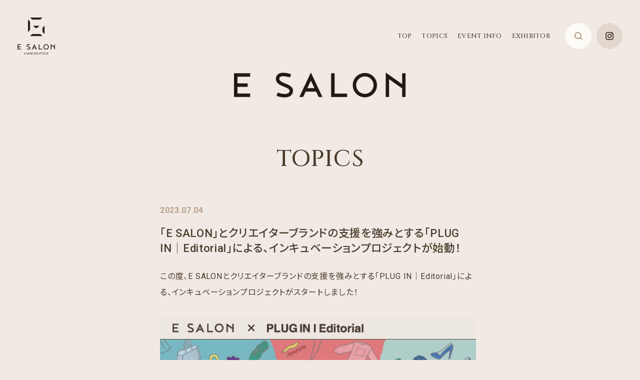

--- FILE ---
content_type: text/html; charset=UTF-8
request_url: https://esalon-srl.com/topics/317/
body_size: 9750
content:
<!doctype html>
<html lang="ja">

<head prefix="og: http://ogp.me/ns#">

  <!-- Google tag (gtag.js) -->
  <script async src="https://www.googletagmanager.com/gtag/js?id=G-EN1THXW78V"></script>
  <script>
  window.dataLayer = window.dataLayer || [];

  function gtag() {
    dataLayer.push(arguments);
  }
  gtag('js', new Date());

  gtag('config', 'G-EN1THXW78V');
  </script>

  <meta charset="UTF-8">
  <meta name="viewport" content="width=device-width, initial-scale=1, user-scalable=yes">

  <link rel="icon" href="/favicon.svg" type="image/svg+xml">
  <link rel="preconnect" href="https://fonts.googleapis.com">
  <link rel="preconnect" href="https://fonts.gstatic.com" crossorigin>
  <link href="https://fonts.googleapis.com/css2?family=Cinzel:wght@400;500&family=Noto+Sans+JP:wght@300;400;500;700&family=Roboto:wght@400;500;700&display=swap" rel="stylesheet">

  <link href="https://esalon-srl.com/magazine/wp-content/themes/esalon-theme2025/lib/css/style.css?20260127083325" rel="stylesheet" type="text/css">

  <link rel="stylesheet" href="https://unpkg.com/swiper@8/swiper-bundle.min.css" />
  <link href="https://esalon-srl.com/magazine/wp-content/themes/esalon-theme2025/lib/css/animate.css" rel="stylesheet" />
  <script src="https://code.jquery.com/jquery-3.6.0.js" integrity="sha256-H+K7U5CnXl1h5ywQfKtSj8PCmoN9aaq30gDh27Xc0jk=" crossorigin="anonymous"></script>
  <!--<script src="http://zeptojs.com/zepto.min.js"></script>-->
  <script src="https://unpkg.com/swiper@8/swiper-bundle.min.js"></script>
  <script type="text/javascript" src="https://esalon-srl.com/magazine/wp-content/themes/esalon-theme2025/lib/js/luxy.min.js" charset="utf-8"></script>
  <script src="https://esalon-srl.com/magazine/wp-content/themes/esalon-theme2025/lib/js/textillate.js"></script>
  <script type="text/javascript" src="https://esalon-srl.com/magazine/wp-content/themes/esalon-theme2025/lib/js/lettering.js" charset="utf-8"></script>
  <script src="https://esalon-srl.com/magazine/wp-content/themes/esalon-theme2025/lib/js/jquery.inview.min.js"></script>

  
		<!-- All in One SEO 4.9.3 - aioseo.com -->
		<title>「E SALON」とクリエイターブランドの支援を強みとする「PLUG IN│Editorial」による、インキュベーションプロジェクトが始動！ | E SALON MAGAZIN</title>
	<meta name="description" content="この度、E SALONとクリエイターブランドの支援を強みとする「PLUG IN│Editorial」による、イ" />
	<meta name="robots" content="max-image-preview:large" />
	<link rel="canonical" href="https://esalon-srl.com/topics/317/" />
	<meta name="generator" content="All in One SEO (AIOSEO) 4.9.3" />
		<meta property="og:locale" content="ja_JP" />
		<meta property="og:site_name" content="E SALON MAGAZIN |" />
		<meta property="og:type" content="article" />
		<meta property="og:title" content="「E SALON」とクリエイターブランドの支援を強みとする「PLUG IN│Editorial」による、インキュベーションプロジェクトが始動！ | E SALON MAGAZIN" />
		<meta property="og:description" content="この度、E SALONとクリエイターブランドの支援を強みとする「PLUG IN│Editorial」による、イ" />
		<meta property="og:url" content="https://esalon-srl.com/topics/317/" />
		<meta property="og:image" content="https://esalon-srl.com/magazine/wp-content/uploads/2023/08/ogp.png" />
		<meta property="og:image:secure_url" content="https://esalon-srl.com/magazine/wp-content/uploads/2023/08/ogp.png" />
		<meta property="og:image:width" content="1200" />
		<meta property="og:image:height" content="600" />
		<meta property="article:published_time" content="2023-07-04T03:00:09+00:00" />
		<meta property="article:modified_time" content="2023-08-04T03:44:48+00:00" />
		<meta name="twitter:card" content="summary_large_image" />
		<meta name="twitter:title" content="「E SALON」とクリエイターブランドの支援を強みとする「PLUG IN│Editorial」による、インキュベーションプロジェクトが始動！ | E SALON MAGAZIN" />
		<meta name="twitter:description" content="この度、E SALONとクリエイターブランドの支援を強みとする「PLUG IN│Editorial」による、イ" />
		<meta name="twitter:image" content="https://esalon-srl.com/magazine/wp-content/uploads/2023/08/ogp.png" />
		<script type="application/ld+json" class="aioseo-schema">
			{"@context":"https:\/\/schema.org","@graph":[{"@type":"BreadcrumbList","@id":"https:\/\/esalon-srl.com\/topics\/317\/#breadcrumblist","itemListElement":[{"@type":"ListItem","@id":"https:\/\/esalon-srl.com#listItem","position":1,"name":"\u30db\u30fc\u30e0","item":"https:\/\/esalon-srl.com","nextItem":{"@type":"ListItem","@id":"https:\/\/esalon-srl.com\/topics\/#listItem","name":"TOPICS"}},{"@type":"ListItem","@id":"https:\/\/esalon-srl.com\/topics\/#listItem","position":2,"name":"TOPICS","item":"https:\/\/esalon-srl.com\/topics\/","nextItem":{"@type":"ListItem","@id":"https:\/\/esalon-srl.com\/cat_topics\/event\/#listItem","name":"EVENT"},"previousItem":{"@type":"ListItem","@id":"https:\/\/esalon-srl.com#listItem","name":"\u30db\u30fc\u30e0"}},{"@type":"ListItem","@id":"https:\/\/esalon-srl.com\/cat_topics\/event\/#listItem","position":3,"name":"EVENT","item":"https:\/\/esalon-srl.com\/cat_topics\/event\/","nextItem":{"@type":"ListItem","@id":"https:\/\/esalon-srl.com\/topics\/317\/#listItem","name":"\u300cE SALON\u300d\u3068\u30af\u30ea\u30a8\u30a4\u30bf\u30fc\u30d6\u30e9\u30f3\u30c9\u306e\u652f\u63f4\u3092\u5f37\u307f\u3068\u3059\u308b\u300cPLUG IN\u2502Editorial\u300d\u306b\u3088\u308b\u3001\u30a4\u30f3\u30ad\u30e5\u30d9\u30fc\u30b7\u30e7\u30f3\u30d7\u30ed\u30b8\u30a7\u30af\u30c8\u304c\u59cb\u52d5\uff01"},"previousItem":{"@type":"ListItem","@id":"https:\/\/esalon-srl.com\/topics\/#listItem","name":"TOPICS"}},{"@type":"ListItem","@id":"https:\/\/esalon-srl.com\/topics\/317\/#listItem","position":4,"name":"\u300cE SALON\u300d\u3068\u30af\u30ea\u30a8\u30a4\u30bf\u30fc\u30d6\u30e9\u30f3\u30c9\u306e\u652f\u63f4\u3092\u5f37\u307f\u3068\u3059\u308b\u300cPLUG IN\u2502Editorial\u300d\u306b\u3088\u308b\u3001\u30a4\u30f3\u30ad\u30e5\u30d9\u30fc\u30b7\u30e7\u30f3\u30d7\u30ed\u30b8\u30a7\u30af\u30c8\u304c\u59cb\u52d5\uff01","previousItem":{"@type":"ListItem","@id":"https:\/\/esalon-srl.com\/cat_topics\/event\/#listItem","name":"EVENT"}}]},{"@type":"Organization","@id":"https:\/\/esalon-srl.com\/#organization","name":"E SALON MAGAZIN","url":"https:\/\/esalon-srl.com\/","logo":{"@type":"ImageObject","url":"https:\/\/esalon-srl.com\/magazine\/wp-content\/uploads\/2023\/08\/logo_e.png","@id":"https:\/\/esalon-srl.com\/topics\/317\/#organizationLogo"},"image":{"@id":"https:\/\/esalon-srl.com\/topics\/317\/#organizationLogo"}},{"@type":"WebPage","@id":"https:\/\/esalon-srl.com\/topics\/317\/#webpage","url":"https:\/\/esalon-srl.com\/topics\/317\/","name":"\u300cE SALON\u300d\u3068\u30af\u30ea\u30a8\u30a4\u30bf\u30fc\u30d6\u30e9\u30f3\u30c9\u306e\u652f\u63f4\u3092\u5f37\u307f\u3068\u3059\u308b\u300cPLUG IN\u2502Editorial\u300d\u306b\u3088\u308b\u3001\u30a4\u30f3\u30ad\u30e5\u30d9\u30fc\u30b7\u30e7\u30f3\u30d7\u30ed\u30b8\u30a7\u30af\u30c8\u304c\u59cb\u52d5\uff01 | E SALON MAGAZIN","description":"\u3053\u306e\u5ea6\u3001E SALON\u3068\u30af\u30ea\u30a8\u30a4\u30bf\u30fc\u30d6\u30e9\u30f3\u30c9\u306e\u652f\u63f4\u3092\u5f37\u307f\u3068\u3059\u308b\u300cPLUG IN\u2502Editorial\u300d\u306b\u3088\u308b\u3001\u30a4","inLanguage":"ja","isPartOf":{"@id":"https:\/\/esalon-srl.com\/#website"},"breadcrumb":{"@id":"https:\/\/esalon-srl.com\/topics\/317\/#breadcrumblist"},"datePublished":"2023-07-04T12:00:09+09:00","dateModified":"2023-08-04T12:44:48+09:00"},{"@type":"WebSite","@id":"https:\/\/esalon-srl.com\/#website","url":"https:\/\/esalon-srl.com\/","name":"E SALON MAGAZIN","inLanguage":"ja","publisher":{"@id":"https:\/\/esalon-srl.com\/#organization"}}]}
		</script>
		<!-- All in One SEO -->

<script type="text/javascript">
/* <![CDATA[ */
window._wpemojiSettings = {"baseUrl":"https:\/\/s.w.org\/images\/core\/emoji\/14.0.0\/72x72\/","ext":".png","svgUrl":"https:\/\/s.w.org\/images\/core\/emoji\/14.0.0\/svg\/","svgExt":".svg","source":{"concatemoji":"https:\/\/esalon-srl.com\/magazine\/wp-includes\/js\/wp-emoji-release.min.js?ver=6.4.7"}};
/*! This file is auto-generated */
!function(i,n){var o,s,e;function c(e){try{var t={supportTests:e,timestamp:(new Date).valueOf()};sessionStorage.setItem(o,JSON.stringify(t))}catch(e){}}function p(e,t,n){e.clearRect(0,0,e.canvas.width,e.canvas.height),e.fillText(t,0,0);var t=new Uint32Array(e.getImageData(0,0,e.canvas.width,e.canvas.height).data),r=(e.clearRect(0,0,e.canvas.width,e.canvas.height),e.fillText(n,0,0),new Uint32Array(e.getImageData(0,0,e.canvas.width,e.canvas.height).data));return t.every(function(e,t){return e===r[t]})}function u(e,t,n){switch(t){case"flag":return n(e,"\ud83c\udff3\ufe0f\u200d\u26a7\ufe0f","\ud83c\udff3\ufe0f\u200b\u26a7\ufe0f")?!1:!n(e,"\ud83c\uddfa\ud83c\uddf3","\ud83c\uddfa\u200b\ud83c\uddf3")&&!n(e,"\ud83c\udff4\udb40\udc67\udb40\udc62\udb40\udc65\udb40\udc6e\udb40\udc67\udb40\udc7f","\ud83c\udff4\u200b\udb40\udc67\u200b\udb40\udc62\u200b\udb40\udc65\u200b\udb40\udc6e\u200b\udb40\udc67\u200b\udb40\udc7f");case"emoji":return!n(e,"\ud83e\udef1\ud83c\udffb\u200d\ud83e\udef2\ud83c\udfff","\ud83e\udef1\ud83c\udffb\u200b\ud83e\udef2\ud83c\udfff")}return!1}function f(e,t,n){var r="undefined"!=typeof WorkerGlobalScope&&self instanceof WorkerGlobalScope?new OffscreenCanvas(300,150):i.createElement("canvas"),a=r.getContext("2d",{willReadFrequently:!0}),o=(a.textBaseline="top",a.font="600 32px Arial",{});return e.forEach(function(e){o[e]=t(a,e,n)}),o}function t(e){var t=i.createElement("script");t.src=e,t.defer=!0,i.head.appendChild(t)}"undefined"!=typeof Promise&&(o="wpEmojiSettingsSupports",s=["flag","emoji"],n.supports={everything:!0,everythingExceptFlag:!0},e=new Promise(function(e){i.addEventListener("DOMContentLoaded",e,{once:!0})}),new Promise(function(t){var n=function(){try{var e=JSON.parse(sessionStorage.getItem(o));if("object"==typeof e&&"number"==typeof e.timestamp&&(new Date).valueOf()<e.timestamp+604800&&"object"==typeof e.supportTests)return e.supportTests}catch(e){}return null}();if(!n){if("undefined"!=typeof Worker&&"undefined"!=typeof OffscreenCanvas&&"undefined"!=typeof URL&&URL.createObjectURL&&"undefined"!=typeof Blob)try{var e="postMessage("+f.toString()+"("+[JSON.stringify(s),u.toString(),p.toString()].join(",")+"));",r=new Blob([e],{type:"text/javascript"}),a=new Worker(URL.createObjectURL(r),{name:"wpTestEmojiSupports"});return void(a.onmessage=function(e){c(n=e.data),a.terminate(),t(n)})}catch(e){}c(n=f(s,u,p))}t(n)}).then(function(e){for(var t in e)n.supports[t]=e[t],n.supports.everything=n.supports.everything&&n.supports[t],"flag"!==t&&(n.supports.everythingExceptFlag=n.supports.everythingExceptFlag&&n.supports[t]);n.supports.everythingExceptFlag=n.supports.everythingExceptFlag&&!n.supports.flag,n.DOMReady=!1,n.readyCallback=function(){n.DOMReady=!0}}).then(function(){return e}).then(function(){var e;n.supports.everything||(n.readyCallback(),(e=n.source||{}).concatemoji?t(e.concatemoji):e.wpemoji&&e.twemoji&&(t(e.twemoji),t(e.wpemoji)))}))}((window,document),window._wpemojiSettings);
/* ]]> */
</script>
<style id='wp-emoji-styles-inline-css' type='text/css'>

	img.wp-smiley, img.emoji {
		display: inline !important;
		border: none !important;
		box-shadow: none !important;
		height: 1em !important;
		width: 1em !important;
		margin: 0 0.07em !important;
		vertical-align: -0.1em !important;
		background: none !important;
		padding: 0 !important;
	}
</style>
<link rel='stylesheet' id='wp-block-library-css' href='https://esalon-srl.com/magazine/wp-includes/css/dist/block-library/style.min.css?ver=6.4.7' type='text/css' media='all' />
<link rel='stylesheet' id='aioseo/css/src/vue/standalone/blocks/table-of-contents/global.scss-css' href='https://esalon-srl.com/magazine/wp-content/plugins/all-in-one-seo-pack/dist/Lite/assets/css/table-of-contents/global.e90f6d47.css?ver=4.9.3' type='text/css' media='all' />
<style id='classic-theme-styles-inline-css' type='text/css'>
/*! This file is auto-generated */
.wp-block-button__link{color:#fff;background-color:#32373c;border-radius:9999px;box-shadow:none;text-decoration:none;padding:calc(.667em + 2px) calc(1.333em + 2px);font-size:1.125em}.wp-block-file__button{background:#32373c;color:#fff;text-decoration:none}
</style>
<style id='global-styles-inline-css' type='text/css'>
body{--wp--preset--color--black: #000000;--wp--preset--color--cyan-bluish-gray: #abb8c3;--wp--preset--color--white: #ffffff;--wp--preset--color--pale-pink: #f78da7;--wp--preset--color--vivid-red: #cf2e2e;--wp--preset--color--luminous-vivid-orange: #ff6900;--wp--preset--color--luminous-vivid-amber: #fcb900;--wp--preset--color--light-green-cyan: #7bdcb5;--wp--preset--color--vivid-green-cyan: #00d084;--wp--preset--color--pale-cyan-blue: #8ed1fc;--wp--preset--color--vivid-cyan-blue: #0693e3;--wp--preset--color--vivid-purple: #9b51e0;--wp--preset--gradient--vivid-cyan-blue-to-vivid-purple: linear-gradient(135deg,rgba(6,147,227,1) 0%,rgb(155,81,224) 100%);--wp--preset--gradient--light-green-cyan-to-vivid-green-cyan: linear-gradient(135deg,rgb(122,220,180) 0%,rgb(0,208,130) 100%);--wp--preset--gradient--luminous-vivid-amber-to-luminous-vivid-orange: linear-gradient(135deg,rgba(252,185,0,1) 0%,rgba(255,105,0,1) 100%);--wp--preset--gradient--luminous-vivid-orange-to-vivid-red: linear-gradient(135deg,rgba(255,105,0,1) 0%,rgb(207,46,46) 100%);--wp--preset--gradient--very-light-gray-to-cyan-bluish-gray: linear-gradient(135deg,rgb(238,238,238) 0%,rgb(169,184,195) 100%);--wp--preset--gradient--cool-to-warm-spectrum: linear-gradient(135deg,rgb(74,234,220) 0%,rgb(151,120,209) 20%,rgb(207,42,186) 40%,rgb(238,44,130) 60%,rgb(251,105,98) 80%,rgb(254,248,76) 100%);--wp--preset--gradient--blush-light-purple: linear-gradient(135deg,rgb(255,206,236) 0%,rgb(152,150,240) 100%);--wp--preset--gradient--blush-bordeaux: linear-gradient(135deg,rgb(254,205,165) 0%,rgb(254,45,45) 50%,rgb(107,0,62) 100%);--wp--preset--gradient--luminous-dusk: linear-gradient(135deg,rgb(255,203,112) 0%,rgb(199,81,192) 50%,rgb(65,88,208) 100%);--wp--preset--gradient--pale-ocean: linear-gradient(135deg,rgb(255,245,203) 0%,rgb(182,227,212) 50%,rgb(51,167,181) 100%);--wp--preset--gradient--electric-grass: linear-gradient(135deg,rgb(202,248,128) 0%,rgb(113,206,126) 100%);--wp--preset--gradient--midnight: linear-gradient(135deg,rgb(2,3,129) 0%,rgb(40,116,252) 100%);--wp--preset--font-size--small: 13px;--wp--preset--font-size--medium: 20px;--wp--preset--font-size--large: 36px;--wp--preset--font-size--x-large: 42px;--wp--preset--spacing--20: 0.44rem;--wp--preset--spacing--30: 0.67rem;--wp--preset--spacing--40: 1rem;--wp--preset--spacing--50: 1.5rem;--wp--preset--spacing--60: 2.25rem;--wp--preset--spacing--70: 3.38rem;--wp--preset--spacing--80: 5.06rem;--wp--preset--shadow--natural: 6px 6px 9px rgba(0, 0, 0, 0.2);--wp--preset--shadow--deep: 12px 12px 50px rgba(0, 0, 0, 0.4);--wp--preset--shadow--sharp: 6px 6px 0px rgba(0, 0, 0, 0.2);--wp--preset--shadow--outlined: 6px 6px 0px -3px rgba(255, 255, 255, 1), 6px 6px rgba(0, 0, 0, 1);--wp--preset--shadow--crisp: 6px 6px 0px rgba(0, 0, 0, 1);}:where(.is-layout-flex){gap: 0.5em;}:where(.is-layout-grid){gap: 0.5em;}body .is-layout-flow > .alignleft{float: left;margin-inline-start: 0;margin-inline-end: 2em;}body .is-layout-flow > .alignright{float: right;margin-inline-start: 2em;margin-inline-end: 0;}body .is-layout-flow > .aligncenter{margin-left: auto !important;margin-right: auto !important;}body .is-layout-constrained > .alignleft{float: left;margin-inline-start: 0;margin-inline-end: 2em;}body .is-layout-constrained > .alignright{float: right;margin-inline-start: 2em;margin-inline-end: 0;}body .is-layout-constrained > .aligncenter{margin-left: auto !important;margin-right: auto !important;}body .is-layout-constrained > :where(:not(.alignleft):not(.alignright):not(.alignfull)){max-width: var(--wp--style--global--content-size);margin-left: auto !important;margin-right: auto !important;}body .is-layout-constrained > .alignwide{max-width: var(--wp--style--global--wide-size);}body .is-layout-flex{display: flex;}body .is-layout-flex{flex-wrap: wrap;align-items: center;}body .is-layout-flex > *{margin: 0;}body .is-layout-grid{display: grid;}body .is-layout-grid > *{margin: 0;}:where(.wp-block-columns.is-layout-flex){gap: 2em;}:where(.wp-block-columns.is-layout-grid){gap: 2em;}:where(.wp-block-post-template.is-layout-flex){gap: 1.25em;}:where(.wp-block-post-template.is-layout-grid){gap: 1.25em;}.has-black-color{color: var(--wp--preset--color--black) !important;}.has-cyan-bluish-gray-color{color: var(--wp--preset--color--cyan-bluish-gray) !important;}.has-white-color{color: var(--wp--preset--color--white) !important;}.has-pale-pink-color{color: var(--wp--preset--color--pale-pink) !important;}.has-vivid-red-color{color: var(--wp--preset--color--vivid-red) !important;}.has-luminous-vivid-orange-color{color: var(--wp--preset--color--luminous-vivid-orange) !important;}.has-luminous-vivid-amber-color{color: var(--wp--preset--color--luminous-vivid-amber) !important;}.has-light-green-cyan-color{color: var(--wp--preset--color--light-green-cyan) !important;}.has-vivid-green-cyan-color{color: var(--wp--preset--color--vivid-green-cyan) !important;}.has-pale-cyan-blue-color{color: var(--wp--preset--color--pale-cyan-blue) !important;}.has-vivid-cyan-blue-color{color: var(--wp--preset--color--vivid-cyan-blue) !important;}.has-vivid-purple-color{color: var(--wp--preset--color--vivid-purple) !important;}.has-black-background-color{background-color: var(--wp--preset--color--black) !important;}.has-cyan-bluish-gray-background-color{background-color: var(--wp--preset--color--cyan-bluish-gray) !important;}.has-white-background-color{background-color: var(--wp--preset--color--white) !important;}.has-pale-pink-background-color{background-color: var(--wp--preset--color--pale-pink) !important;}.has-vivid-red-background-color{background-color: var(--wp--preset--color--vivid-red) !important;}.has-luminous-vivid-orange-background-color{background-color: var(--wp--preset--color--luminous-vivid-orange) !important;}.has-luminous-vivid-amber-background-color{background-color: var(--wp--preset--color--luminous-vivid-amber) !important;}.has-light-green-cyan-background-color{background-color: var(--wp--preset--color--light-green-cyan) !important;}.has-vivid-green-cyan-background-color{background-color: var(--wp--preset--color--vivid-green-cyan) !important;}.has-pale-cyan-blue-background-color{background-color: var(--wp--preset--color--pale-cyan-blue) !important;}.has-vivid-cyan-blue-background-color{background-color: var(--wp--preset--color--vivid-cyan-blue) !important;}.has-vivid-purple-background-color{background-color: var(--wp--preset--color--vivid-purple) !important;}.has-black-border-color{border-color: var(--wp--preset--color--black) !important;}.has-cyan-bluish-gray-border-color{border-color: var(--wp--preset--color--cyan-bluish-gray) !important;}.has-white-border-color{border-color: var(--wp--preset--color--white) !important;}.has-pale-pink-border-color{border-color: var(--wp--preset--color--pale-pink) !important;}.has-vivid-red-border-color{border-color: var(--wp--preset--color--vivid-red) !important;}.has-luminous-vivid-orange-border-color{border-color: var(--wp--preset--color--luminous-vivid-orange) !important;}.has-luminous-vivid-amber-border-color{border-color: var(--wp--preset--color--luminous-vivid-amber) !important;}.has-light-green-cyan-border-color{border-color: var(--wp--preset--color--light-green-cyan) !important;}.has-vivid-green-cyan-border-color{border-color: var(--wp--preset--color--vivid-green-cyan) !important;}.has-pale-cyan-blue-border-color{border-color: var(--wp--preset--color--pale-cyan-blue) !important;}.has-vivid-cyan-blue-border-color{border-color: var(--wp--preset--color--vivid-cyan-blue) !important;}.has-vivid-purple-border-color{border-color: var(--wp--preset--color--vivid-purple) !important;}.has-vivid-cyan-blue-to-vivid-purple-gradient-background{background: var(--wp--preset--gradient--vivid-cyan-blue-to-vivid-purple) !important;}.has-light-green-cyan-to-vivid-green-cyan-gradient-background{background: var(--wp--preset--gradient--light-green-cyan-to-vivid-green-cyan) !important;}.has-luminous-vivid-amber-to-luminous-vivid-orange-gradient-background{background: var(--wp--preset--gradient--luminous-vivid-amber-to-luminous-vivid-orange) !important;}.has-luminous-vivid-orange-to-vivid-red-gradient-background{background: var(--wp--preset--gradient--luminous-vivid-orange-to-vivid-red) !important;}.has-very-light-gray-to-cyan-bluish-gray-gradient-background{background: var(--wp--preset--gradient--very-light-gray-to-cyan-bluish-gray) !important;}.has-cool-to-warm-spectrum-gradient-background{background: var(--wp--preset--gradient--cool-to-warm-spectrum) !important;}.has-blush-light-purple-gradient-background{background: var(--wp--preset--gradient--blush-light-purple) !important;}.has-blush-bordeaux-gradient-background{background: var(--wp--preset--gradient--blush-bordeaux) !important;}.has-luminous-dusk-gradient-background{background: var(--wp--preset--gradient--luminous-dusk) !important;}.has-pale-ocean-gradient-background{background: var(--wp--preset--gradient--pale-ocean) !important;}.has-electric-grass-gradient-background{background: var(--wp--preset--gradient--electric-grass) !important;}.has-midnight-gradient-background{background: var(--wp--preset--gradient--midnight) !important;}.has-small-font-size{font-size: var(--wp--preset--font-size--small) !important;}.has-medium-font-size{font-size: var(--wp--preset--font-size--medium) !important;}.has-large-font-size{font-size: var(--wp--preset--font-size--large) !important;}.has-x-large-font-size{font-size: var(--wp--preset--font-size--x-large) !important;}
.wp-block-navigation a:where(:not(.wp-element-button)){color: inherit;}
:where(.wp-block-post-template.is-layout-flex){gap: 1.25em;}:where(.wp-block-post-template.is-layout-grid){gap: 1.25em;}
:where(.wp-block-columns.is-layout-flex){gap: 2em;}:where(.wp-block-columns.is-layout-grid){gap: 2em;}
.wp-block-pullquote{font-size: 1.5em;line-height: 1.6;}
</style>
<link rel="https://api.w.org/" href="https://esalon-srl.com/wp-json/" /><link rel="alternate" type="application/json" href="https://esalon-srl.com/wp-json/wp/v2/topics/317" /><link rel="EditURI" type="application/rsd+xml" title="RSD" href="https://esalon-srl.com/magazine/xmlrpc.php?rsd" />
<meta name="generator" content="WordPress 6.4.7" />
<link rel='shortlink' href='https://esalon-srl.com/?p=317' />
<link rel="alternate" type="application/json+oembed" href="https://esalon-srl.com/wp-json/oembed/1.0/embed?url=https%3A%2F%2Fesalon-srl.com%2Ftopics%2F317%2F" />
<link rel="alternate" type="text/xml+oembed" href="https://esalon-srl.com/wp-json/oembed/1.0/embed?url=https%3A%2F%2Fesalon-srl.com%2Ftopics%2F317%2F&#038;format=xml" />
		<script type="text/javascript">
				(function(c,l,a,r,i,t,y){
					c[a]=c[a]||function(){(c[a].q=c[a].q||[]).push(arguments)};t=l.createElement(r);t.async=1;
					t.src="https://www.clarity.ms/tag/"+i+"?ref=wordpress";y=l.getElementsByTagName(r)[0];y.parentNode.insertBefore(t,y);
				})(window, document, "clarity", "script", "ifdtfzjw01");
		</script>
		</head>


    <body class="topics-template-default single single-topics postid-317 %e3%80%8ce-salon%e3%80%8d%e3%81%a8%e3%82%af%e3%83%aa%e3%82%a8%e3%82%a4%e3%82%bf%e3%83%bc%e3%83%96%e3%83%a9%e3%83%b3%e3%83%89%e3%81%ae%e6%94%af%e6%8f%b4%e3%82%92%e5%bc%b7%e3%81%bf%e3%81%a8%e3%81%99 magazine " id="%e3%80%8ce-salon%e3%80%8d%e3%81%a8%e3%82%af%e3%83%aa%e3%82%a8%e3%82%a4%e3%82%bf%e3%83%bc%e3%83%96%e3%83%a9%e3%83%b3%e3%83%89%e3%81%ae%e6%94%af%e6%8f%b4%e3%82%92%e5%bc%b7%e3%81%bf%e3%81%a8%e3%81%99">
            <div id="loading"><img src="https://esalon-srl.com/magazine/wp-content/themes/esalon-theme2025/lib/img/logo.png"></div>
      <div id="wrapper">

        <header id="header">
          <div class="inner">
            <a href="https://esalon-srl.com" class="logo">
              <h1></h1>
            </a>
            <div class="btn-wrap">

              <div class="spsearch btn sp">
                <button class="search-swich"></button>
                <form role="search" method="get" class="search-form" action="https://esalon-srl.com/">
  <label>
    <span class="screen-reader-text">検索:</span>
    <input type="search" class="search-field" placeholder="search" value="" name="s" title="検索:" />
    <input type="hidden" value="tokuten" name="post_type" />  </label>
  <!-- <input type="submit" class="search-submit" value="検索" /> -->
</form>              </div>

              <div class="spinsta btn sp"><a href="https://www.instagram.com/esalon.srl" target="_blank"></a></div>
              <div class="humbr sp">
                <button class="burger-btn">
                  <!-- spmenu -->
                  <span class="bar bar_top"></span>
                  <span class="bar bar_mid"></span>
                  <span class="bar bar_bottom"></span>
                </button>
              </div>
            </div>
            <div class="overray sp"></div>
            <div class="menu nav-wrapper cinzel">
              <ul class="header-nav">
                <li class="nomal"><a href="https://esalon-srl.com">TOP<span></span></a></li>
                <li class="nomal"><a href="https://esalon-srl.com/topics/">TOPICS<span></span></a></li>
                <li class="nomal"><a href="https://esalon-srl.com/event/">EVENT INFO<span></span></a></li>
                <li class="nomal"><a href="https://esalon-srl.com/exhibitor/" class="smooth">EXHIBITOR<span></span></a></li>
                <li class="search btn pc">
                  <button class="search-swich"></button>
                  <form role="search" method="get" class="search-form" action="https://esalon-srl.com/">
  <label>
    <span class="screen-reader-text">検索:</span>
    <input type="search" class="search-field" placeholder="search" value="" name="s" title="検索:" />
    <input type="hidden" value="tokuten" name="post_type" />  </label>
  <!-- <input type="submit" class="search-submit" value="検索" /> -->
</form>                </li>
                <li class="insta btn pc"><a href="https://www.instagram.com/esalon.srl" target="_blank"></a></li>
              </ul>
            </div>
          </div>

        </header><!-- header -->

        <div id="luxy">
<section class="magazine-format">
  <div class="magazine-format__wrap">

    <div class="page-logo">
      <img src="https://esalon-srl.com/magazine/wp-content/themes/esalon-theme2025/lib/img/magazine/esalon-logo.png" srcset="https://esalon-srl.com/magazine/wp-content/themes/esalon-theme2025/lib/img/magazine/esalon-logo.png 1x,https://esalon-srl.com/magazine/wp-content/themes/esalon-theme2025/lib/img/magazine/esalon-logo@2x.png 2x" alt="">
    </div>

    <h2 class="magazine-format__title magazine-format__title--s cinzel">TOPICS</h2>

  </div>
</section>

<section class="magazine-format">
  <div class="magazine-format__wrap">


    <div class="single-container">

      <div class="single-container__inner">

        <p class="day">2023.07.04</p>
        <h1 class="title">「E SALON」とクリエイターブランドの支援を強みとする「PLUG IN│Editorial」による、インキュベーションプロジェクトが始動！</h1>

        <div class="content">

          <p>この度、E SALONとクリエイターブランドの支援を強みとする「PLUG IN│Editorial」による、インキュベーションプロジェクトがスタートしました！</p>
<p>&nbsp;</p>
<p><img fetchpriority="high" decoding="async" class="alignnone wp-image-322" src="https://esalon-srl.com/magazine/wp-content/uploads/2023/07/ショップニュース用｜プラグイン-1-1-300x214.jpg" alt="" width="632" height="451" srcset="https://esalon-srl.com/magazine/wp-content/uploads/2023/07/ショップニュース用｜プラグイン-1-1-300x214.jpg 300w, https://esalon-srl.com/magazine/wp-content/uploads/2023/07/ショップニュース用｜プラグイン-1-1.jpg 700w" sizes="(max-width: 632px) 100vw, 632px" /></p>
<p>&nbsp;</p>
<p>ファッション業界No.1メディア「繊研新聞」、ファッション・ライフスタイルビジネスの「流通」に精通したクリエイティブ・エージェンシー「CREDITS」の２社主催による展示会「PLUG IN│Editorial」と共に、アパレル業界とライフスタイルブランド市場のビジネス発展に向けた、インキューベーションプロジェクト。</p>
<p><strong> </strong></p>
<p>本プロジェクトでは、クリエイティブ市場の維持・発展を目的に行っていくもので、PLUG INが実施している様々な販売のサポートプロクラムの取り組みの一環としてE SLAONは、リアル販売のスペースとしてスペースを提供。E SALON内に「PLUG IN│Editorial」に出展する多彩なカテゴリーのブランドを集積した特設スペースを今後、新設予定です。</p>
<p>&nbsp;</p>
<p><img decoding="async" class="alignnone wp-image-324" src="https://esalon-srl.com/magazine/wp-content/uploads/2023/07/E-SALON-1-300x200.jpg" alt="" width="647" height="431" srcset="https://esalon-srl.com/magazine/wp-content/uploads/2023/07/E-SALON-1-300x200.jpg 300w, https://esalon-srl.com/magazine/wp-content/uploads/2023/07/E-SALON-1-1024x683.jpg 1024w, https://esalon-srl.com/magazine/wp-content/uploads/2023/07/E-SALON-1-768x512.jpg 768w, https://esalon-srl.com/magazine/wp-content/uploads/2023/07/E-SALON-1-1536x1024.jpg 1536w, https://esalon-srl.com/magazine/wp-content/uploads/2023/07/E-SALON-1-2048x1366.jpg 2048w" sizes="(max-width: 647px) 100vw, 647px" /><img decoding="async" class="alignnone wp-image-320" style="letter-spacing: 0.05em;" src="https://esalon-srl.com/magazine/wp-content/uploads/2023/07/R0_2363-2-300x200.jpeg" alt="" width="671" height="447" srcset="https://esalon-srl.com/magazine/wp-content/uploads/2023/07/R0_2363-2-300x200.jpeg 300w, https://esalon-srl.com/magazine/wp-content/uploads/2023/07/R0_2363-2-1024x683.jpeg 1024w, https://esalon-srl.com/magazine/wp-content/uploads/2023/07/R0_2363-2-768x512.jpeg 768w, https://esalon-srl.com/magazine/wp-content/uploads/2023/07/R0_2363-2-1536x1024.jpeg 1536w, https://esalon-srl.com/magazine/wp-content/uploads/2023/07/R0_2363-2-2048x1365.jpeg 2048w" sizes="(max-width: 671px) 100vw, 671px" /></p>
<p>&nbsp;</p>
<p>それぞれの強みを結集して、店舗コンサルティングからメディア露出までをトータルでサポートしていきます。</p>
<p>&nbsp;</p>
<p>今後の展開を、ぜひお楽しみに！！！</p>
<p>&nbsp;</p>
<p>▼プレスリリース<br />
<a href="https://prtimes.jp/main/html/rd/p/000000043.000074744.html">https://prtimes.jp/main/html/rd/p/000000043.000074744.html</a></p>

        </div>


      </div>


    </div>

    <div class="sns-area">
      <p class="sns__share">SHARE ON SNS</p>
            <ul class="sns-list">
        <!-- Xの共有リンク -->
        <li class="sns-x">
          <a class="sns-link" target="_blank" href="https://twitter.com/share?url=https%3A%2F%2Fesalon-srl.com%2Ftopics%2F317%2F&text=%E3%80%8CE+SALON%E3%80%8D%E3%81%A8%E3%82%AF%E3%83%AA%E3%82%A8%E3%82%A4%E3%82%BF%E3%83%BC%E3%83%96%E3%83%A9%E3%83%B3%E3%83%89%E3%81%AE%E6%94%AF%E6%8F%B4%E3%82%92%E5%BC%B7%E3%81%BF%E3%81%A8%E3%81%99%E3%82%8B%E3%80%8CPLUG+IN%E2%94%82Editorial%E3%80%8D%E3%81%AB%E3%82%88%E3%82%8B%E3%80%81%E3%82%A4%E3%83%B3%E3%82%AD%E3%83%A5%E3%83%99%E3%83%BC%E3%82%B7%E3%83%A7%E3%83%B3%E3%83%97%E3%83%AD%E3%82%B8%E3%82%A7%E3%82%AF%E3%83%88%E3%81%8C%E5%A7%8B%E5%8B%95%EF%BC%81">
          </a>
        </li>
        <!-- Facebookの共有リンク -->
        <li class="sns-fb">
          <a class="sns-link" target="_blank" href="https://www.facebook.com/share.php?u=https%3A%2F%2Fesalon-srl.com%2Ftopics%2F317%2F">
          </a>
        </li>
        <!-- LINEの共有リンク -->
        <li class="sns-line">
          <a class="sns-link" target="_blank" href="https://social-plugins.line.me/lineit/share?url=https://esalon-srl.com/topics/317/"></a>
        </li>
        <!-- Pocketの共有リンク -->
        <!-- <li class="sns-line">
                <a class="sns-link" target="_blank" href="https://getpocket.com/edit?url=https%3A%2F%2Fesalon-srl.com%2Ftopics%2F317%2F&#038;title=%E3%80%8CE+SALON%E3%80%8D%E3%81%A8%E3%82%AF%E3%83%AA%E3%82%A8%E3%82%A4%E3%82%BF%E3%83%BC%E3%83%96%E3%83%A9%E3%83%B3%E3%83%89%E3%81%AE%E6%94%AF%E6%8F%B4%E3%82%92%E5%BC%B7%E3%81%BF%E3%81%A8%E3%81%99%E3%82%8B%E3%80%8CPLUG+IN%E2%94%82Editorial%E3%80%8D%E3%81%AB%E3%82%88%E3%82%8B%E3%80%81%E3%82%A4%E3%83%B3%E3%82%AD%E3%83%A5%E3%83%99%E3%83%BC%E3%82%B7%E3%83%A7%E3%83%B3%E3%83%97%E3%83%AD%E3%82%B8%E3%82%A7%E3%82%AF%E3%83%88%E3%81%8C%E5%A7%8B%E5%8B%95%EF%BC%81">Pocket</a>
              </li> -->
        <!-- はてなブックマークの共有リンク -->
        <!-- <li class="sns-hatena">
                <a class="sns-link" target="_blank" href="https://b.hatena.ne.jp/add?mode=confirm&#038;url=https%3A%2F%2Fesalon-srl.com%2Ftopics%2F317%2F">はてなブックマーク</a>
              </li> -->
      </ul>
    </div>

    <div class="back-link__wrap">
      <a href="" onclick="history.back(-1);return false;" class="back-link">もどる</a>
    </div>

  </div>
</section>

<footer id="footer" class="footer">

  <div class="totop">
    <a href="#"></a>
  </div>

  <div class="topbar"></div>


  <div class="footer__wrap">

    <div class="footer__left">

      <div class="logo">
        <h1><a href="/"><img src="https://esalon-srl.com/magazine/wp-content/themes/esalon-theme2025/lib/img/logo_e.png" alt="E SALON"></a></h1>
      </div>

      <div class="sns">
        <p class="sns__follow">FOLLOW US</p>
        <div class="sns__wrap">

          <div class="sns__icon icon-insta">
            <a href="https://www.instagram.com/esalon.srl" target="_blank"></a>
            <p class="sns__name">INSTAGRAM</p>
          </div>

          <div class="sns__icon icon-youtube">
            <a href="https://www.youtube.com/watch?v=SHLB1cSaE_o&t=2s" target="_blank"></a>
            <p class="sns__name">YOU TUBE</p>
          </div>

        </div>
      </div>

    </div>

    <div class="footer__right">

      <p class="footer__access">ACCESS</p>
      <h1 class="footer__access--content">E SALON ルクアイーレ店</h1>

      <p class="footer__address">ADDRESS</p>
      <p class="footer__address--content">〒530-8558　大阪府大阪市北区梅田3丁目1−3 LUCUA 1100 5F</p>

      <p class="footer__hours">HOURS</p>
      <p class="footer__hours--content">10：30～20：30　※施設営業時間に準ずる</p>

      <p class="footer__tel">TEL</p>
      <p class="footer__tel--content"><a href="tel:0669407690">06-6940-7690</a></p>


    </div>

  </div>

  <p class="copy helve">Copyright © E SALON All Rights Reserved.</p>

</footer>


</div><!-- #contents -->




</div>


<div class="modal-container">
  <div id="overlay" class="modal-body">

    <!-- モーダル内のコンテンツ -->
    <div class="modal-content">
      <iframe loading="lazy" id="player" width="560" height="315" src="https://www.youtube.com/embed/SHLB1cSaE_o?enablejsapi=1&rel=0" title="YouTube video player" frameborder="0" allow="accelerometer; autoplay; clipboard-write; encrypted-media; gyroscope; picture-in-picture" allowfullscreen></iframe>
    </div>
  </div>
  <!-- 閉じるボタン -->
  <div id="close" class="modal-close">
    <button><span></span><span></span></button>
  </div>
</div>

<!-- <script src="https://esalon-srl.com/magazine/wp-content/themes/esalon-theme2025/lib/js/search.js"></script> -->

<script src="https://esalon-srl.com/magazine/wp-content/themes/esalon-theme2025/lib/js/original.js"></script>
<script src="https://esalon-srl.com/magazine/wp-content/themes/esalon-theme2025/lib/js/swiper.min.js"></script>
<script src="https://esalon-srl.com/magazine/wp-content/themes/esalon-theme2025/lib/js/slider.js"></script>
<script src="https://esalon-srl.com/magazine/wp-content/themes/esalon-theme2025/lib/js/tab.js"></script>
<script src="https://esalon-srl.com/magazine/wp-content/themes/esalon-theme2025/lib/js/fade.js"></script>
<script src="https://esalon-srl.com/magazine/wp-content/themes/esalon-theme2025/lib/js/search.js"></script>

</body>

<link rel='stylesheet' id='tinyjpfont-styles-css' href='https://esalon-srl.com/magazine/wp-content/plugins/japanese-font-for-tinymce/addfont.css?ver=6.4.7' type='text/css' media='all' />


</body>

</html>

--- FILE ---
content_type: text/css
request_url: https://esalon-srl.com/magazine/wp-content/themes/esalon-theme2025/lib/css/style.css?20260127083325
body_size: 17414
content:
_::-webkit-full-page-media,_:future{-webkit-backface-visibility:hidden;backface-visibility:hidden;-webkit-transform-style:preserve-3d}:root .js-scroll-trigger,_:future,:root .bgwrap{-webkit-backface-visibility:hidden;backface-visibility:hidden;-webkit-transform-style:preserve-3d}body{margin:0;-webkit-font-smoothing:antialiased}.clearfix{*zoom:1}.clearfix:after{content:"";display:table;clear:both}*{-webkit-box-sizing:border-box;box-sizing:border-box}html,body,div,span,applet,object,iframe,h1,h2,h3,h4,h5,h6,p,blockquote,pre,a,abbr,acronym,address,big,cite,code,del,dfn,em,img,ins,kbd,q,s,samp,small,strike,strong,sub,sup,tt,var,b,u,i,center,dl,dt,dd,ol,ul,li,fieldset,form,label,legend,table,caption,tbody,tfoot,thead,tr,th,td,article,aside,canvas,details,figure,figcaption,footer,header,hgroup,menu,nav,output,ruby,section,summary,time,mark,audio,video{margin:0;padding:0;border:0;font-size:100%;vertical-align:baseline}article,aside,details,figcaption,figure,footer,header,hgroup,menu,nav,section{display:block}*:focus,*:active{outline:none}body{line-height:1}ol,ul{list-style:none}blockquote,q{quotes:none}blockquote:before,blockquote:after{content:"";content:none}q:before,q:after{content:"";content:none}table{border-collapse:collapse;border-spacing:0}a{-webkit-text-decoration:normal;text-decoration:normal;cursor:pointer}blockquote,q{quotes:none}blockquote:before,blockquote:after{content:"";content:none}q:before,q:after{content:"";content:none}input,select{vertical-align:middle;outline:none}html,body{width:100%;height:auto}.cinzel{font-family:"Cinzel", serif;font-weight:500}.helve{font-family:"Helvetica Neue", Helvetica, serif}img{max-width:100%;vertical-align:top}a{color:#000;text-decoration:none;-webkit-transition:all 0.5s;transition:all 0.5s}table{width:100%}table th{text-align:left}body{font-size:13px;font-family:"Roboto", "Noto Sans JP", sans-serif;font-weight:400;line-height:1.4;letter-spacing:0.05em;-webkit-text-size-adjust:100%;color:#4b3c2d;background:#f1eae4;-webkit-font-feature-settings:"palt";font-feature-settings:"palt";-webkit-font-smoothing:subpixel-antialiased}#content{margin-top:66px}.wrap{margin:0 auto}.pagetitle{font-size:28px;font-weight:300;padding:15px 0}.sp{display:none}@media screen and (max-width: 980px){.pc{display:none !important}.sp{display:block}}#wrapper{width:100%}#loading{position:fixed;width:100%;height:100%;top:0;left:0;background-color:#001430;display:none;-webkit-box-pack:center;-ms-flex-pack:center;justify-content:center;-webkit-box-align:center;-ms-flex-align:center;align-items:center;z-index:1000}#loading img{max-width:300px}.wipe{-webkit-animation:loadin 1.2s cubic-bezier(0.22, 1, 0.36, 1) 1 forwards;animation:loadin 1.2s cubic-bezier(0.22, 1, 0.36, 1) 1 forwards}@-webkit-keyframes loadin{0%{-webkit-transform:translateX(0%) scale(1);transform:translateX(0%) scale(1);opacity:1}100%{-webkit-transform:translateX(110%) scale(1);transform:translateX(110%) scale(1)}}@keyframes loadin{0%{-webkit-transform:translateX(0%) scale(1);transform:translateX(0%) scale(1);opacity:1}100%{-webkit-transform:translateX(110%) scale(1);transform:translateX(110%) scale(1)}}#header{position:fixed;top:0;left:0;width:100%;-webkit-transition:all 0.3s;transition:all 0.3s;z-index:1000}#header .inner{width:100%;margin:35px 0 0;display:-webkit-box;display:-ms-flexbox;display:flex;-webkit-box-pack:justify;-ms-flex-pack:justify;justify-content:space-between;-webkit-box-align:center;-ms-flex-align:center;align-items:center}#header .logo{width:75px;height:74px;margin-left:35px;background-image:url(../img/logo.png);background-repeat:no-repeat;background-position:center;background-size:75px;-webkit-transition:all 0.5s;transition:all 0.5s}#header.fixed .logo{background-image:url(../img/logo_e.png)}#header .menu{margin-right:35px}#header .menu ul{display:-webkit-box;display:-ms-flexbox;display:flex;-webkit-box-align:center;-ms-flex-align:center;align-items:center;-webkit-box-pack:end;-ms-flex-pack:end;justify-content:flex-end}#top #header .menu ul{opacity:0;-webkit-animation:menuin 1.5s cubic-bezier(0.4, 0, 0.2, 1) 2s forwards;animation:menuin 1.5s cubic-bezier(0.4, 0, 0.2, 1) 2s forwards;will-change:animation}@-webkit-keyframes menuin{0%{opacity:0}100%{-webkit-transform:scale(1);transform:scale(1);opacity:1}}@keyframes menuin{0%{opacity:0}100%{-webkit-transform:scale(1);transform:scale(1);opacity:1}}#header .menu ul li{margin-left:20px}#header .menu ul li a{color:#4b3c2d;letter-spacing:0.02em}#header .menu ul li.nomal a span{display:block;width:100%;height:1px}#header .menu ul li.nomal a span::after{content:"";display:block;width:0%;height:1px;background-color:#4b3c2d;-webkit-transition:all 0.5s;transition:all 0.5s}#header .menu ul li.nomal a:hover span::after{width:100%}#header .menu ul li.btn.insta{margin-left:10px}#header .menu ul li.btn.insta a{width:52px;height:52px;display:block;background-color:#e2d7ce;text-align:center;line-height:52px;border-radius:26px;display:-webkit-box;display:-ms-flexbox;display:flex;-webkit-box-pack:center;-ms-flex-pack:center;justify-content:center;-webkit-box-align:center;-ms-flex-align:center;align-items:center;background-image:url(../img/icon_insta.png);background-repeat:no-repeat;background-position:center;background-size:16px}#header .menu ul li.btn.insta a img{width:16px}#header .menu ul li.btn.insta a:hover{background-color:#4b3c2d;background-image:url(../img/icon_insta_h.png)}#header .menu ul li.btn.search{margin-left:30px}#header .menu ul li.btn.search button{width:52px;height:52px;display:block;background-color:#fdfbf5;text-align:center;line-height:52px;border-radius:26px;display:-webkit-box;display:-ms-flexbox;display:flex;-webkit-box-pack:center;-ms-flex-pack:center;justify-content:center;-webkit-box-align:center;-ms-flex-align:center;align-items:center;background-image:url(../img/icon_search.svg);background-repeat:no-repeat;background-position:center;background-size:16px;position:relative;border:none;-webkit-transition:all 0.5s;transition:all 0.5s;cursor:pointer}#header .menu ul li.btn.search button img{width:16px}#header .menu ul li.btn.search button:hover{background-color:#4b3c2d}#header .menu ul li.btn.search button.on{background-color:#4b3c2d}@media screen and (max-width: 980px){#header .inner{width:89%;margin:20px auto 0}#header .logo{width:57px;height:56px;z-index:100;margin-left:0px;background-image:url(../img/logo_e.png);background-repeat:no-repeat;background-position:center;background-size:57px}.noscroll #header .logo{background-image:url(../img/logo.png)}#header.is-fixed{position:fixed;height:16.25vw}#header.is-fixed .inner{margin:0 auto 0;height:16.25vw}.overray{visibility:hidden;opacity:0;position:fixed;top:0;left:0;width:100%;height:100%;background-color:#00000075;-webkit-backdrop-filter:blur(1.5px);backdrop-filter:blur(1.5px)}.overray.fade{visibility:visible;opacity:1}button{-webkit-appearance:none;-moz-appearance:none;appearance:none;background:transparent;border:0;border-radius:0;color:inherit;cursor:pointer;font:inherit;margin:0;outline:none;padding:0;vertical-align:middle}.spinsta{display:block;width:46px;height:46px;position:relative;z-index:3;border:none;border-radius:23vw;border:1px solid #e2d7ce;background-color:#e2d7ce;text-align:center;line-height:52px;border-radius:26px;display:-webkit-box;display:-ms-flexbox;display:flex;-webkit-box-pack:center;-ms-flex-pack:center;justify-content:center;-webkit-box-align:center;-ms-flex-align:center;align-items:center;background-image:url(../img/icon_insta.png);background-repeat:no-repeat;background-position:center;background-size:13px;margin-left:auto;margin-right:9px}.spinsta a{display:block;width:46px;height:46px}.spsearch{position:relative;z-index:99}.spsearch button{width:46px;height:46px;display:block;background-color:#fdfbf5;text-align:center;line-height:52px;border-radius:26px;display:-webkit-box;display:-ms-flexbox;display:flex;-webkit-box-pack:center;-ms-flex-pack:center;justify-content:center;-webkit-box-align:center;-ms-flex-align:center;align-items:center;background-image:url(../img/icon_search.svg);background-repeat:no-repeat;background-position:center;background-size:13px;border:none;-webkit-transition:all 0.5s;transition:all 0.5s}.spsearch button img{width:13px}.spsearch button.on{background-color:#4b3c2d}.burger-btn{display:block;width:46px;height:46px;position:relative;z-index:3;border:none;border-radius:23vw;border:1px solid #d5cdc6}#header.is-fixed .burger-btn{border:1px solid #fff}.burger-btn .bar{width:14px;height:1px;display:block;position:absolute;left:50%;-webkit-transform:translateX(-50%);transform:translateX(-50%);background-color:#2f1f12}.bar_top{top:17px}.burger-btn .bar_mid{top:50%;-webkit-transform:translate(-50%, -50%);transform:translate(-50%, -50%)}.bar_bottom{bottom:17px}.burger-btn.close{background-color:#2f1f12}.burger-btn.close .bar{background-color:#fff}.burger-btn.close .bar_top{-webkit-transform:translate(-50%, 5px) rotate(45deg);transform:translate(-50%, 5px) rotate(45deg);-webkit-transition:-webkit-transform 0.3s;transition:-webkit-transform 0.3s;transition:transform 0.3s;transition:transform 0.3s, -webkit-transform 0.3s}.burger-btn.close .bar_mid{opacity:0;-webkit-transition:opacity 0.3s;transition:opacity 0.3s}.burger-btn.close .bar_bottom{-webkit-transform:translate(-50%, -4px) rotate(-45deg);transform:translate(-50%, -4px) rotate(-45deg);-webkit-transition:-webkit-transform 0.3s;transition:-webkit-transform 0.3s;transition:transform 0.3s;transition:transform 0.3s, -webkit-transform 0.3s}.nav-wrapper{visibility:hidden;opacity:0;width:100vw;height:100vh;position:fixed;top:0;left:0;-webkit-transition:all 0.5s;transition:all 0.5s;z-index:2;background-color:#2f1f12}#header .menu ul{display:block}#header .menu ul li{margin-left:0px;text-align:center}#header .menu ul li a{color:#e1d7ce;letter-spacing:0.02em;font-size:139%;font-size:139%;line-height:3.3}.header-nav{width:100%;z-index:2;width:53.333vw;margin:55vw auto 0;display:block}.nav-list{display:block;position:absolute;top:50%;left:50%;-webkit-transform:translate(-50%, -50%);transform:translate(-50%, -50%);text-align:center}.nav-item{margin-right:0;margin-bottom:40px}.noscroll{overflow:hidden}#header .menu ul li.btn a{font-size:4.4vw;width:53.333vw;height:13.333vw;display:block;margin-left:0vw;line-height:13.333vw;border-radius:7vw;margin-bottom:4.4vw}#header .menu ul li.btn.login a{border:0.15vw solid #fff}.btn-wrap{display:-webkit-box;display:-ms-flexbox;display:flex}.nav-wrapper.fade{visibility:visible;opacity:1}}#mainvisual{height:100vh;position:relative;overflow:hidden;z-index:1}#mainvisual .bgwrap{position:absolute;width:50%;height:100%;top:0;left:0;border-top-right-radius:250px;display:-webkit-box;display:-ms-flexbox;display:flex;-webkit-box-pack:center;-ms-flex-pack:center;justify-content:center;-webkit-box-align:center;-ms-flex-align:center;align-items:center;overflow:hidden}#mainvisual .bgimage{display:block;width:100%;height:100%;background-image:url(../img/mv.jpg);background-size:cover;background-position:center;-webkit-animation:mainvs-wrap 2s cubic-bezier(0.4, 0, 0.2, 1) forwards;animation:mainvs-wrap 2s cubic-bezier(0.4, 0, 0.2, 1) forwards;will-change:animation}#mainvisual .inner{position:absolute;left:50%;z-index:1;width:50%;height:100%}#mainvisual .inner .mvttl{width:306px;position:absolute;top:50%;left:50%;-webkit-transform:translate(-50%, -50%);transform:translate(-50%, -50%)}#mainvisual .inner .opendata{position:absolute;left:50%;bottom:65px;width:80%;font-size:18px;font-weight:200;font-style:italic;right:auto;-webkit-transform:translate(-50%, 0%);transform:translate(-50%, 0%)}#mainvisual .inner .opendata .open{font-size:15px;width:100%;display:-webkit-box;display:-ms-flexbox;display:flex;-webkit-box-pack:justify;-ms-flex-pack:justify;justify-content:space-between;-webkit-box-align:center;-ms-flex-align:center;align-items:center;position:relative}#mainvisual .inner .opendata .drand{background:#f1eae4;padding-right:12px;position:relative;z-index:1}#mainvisual .inner .opendata .scroll{font-size:12px;font-size:12px;font-style:normal;font-weight:400;background:#f1eae4;padding-left:12px;position:relative;z-index:1}#mainvisual .inner .opendata .bar{display:block;width:100%;height:1px;background-color:#4b3c2d;opacity:0.1;position:absolute}@-webkit-keyframes mainvs-wrap{0%{-webkit-transform:scale(1.2);transform:scale(1.2);opacity:0}100%{-webkit-transform:scale(1);transform:scale(1);opacity:1}}@keyframes mainvs-wrap{0%{-webkit-transform:scale(1.2);transform:scale(1.2);opacity:0}100%{-webkit-transform:scale(1);transform:scale(1);opacity:1}}@media screen and (max-width: 980px){#mainvisual{height:675px}#mainvisual .bgwrap{position:absolute;width:95%;height:367px;top:235px;left:0;border-top-right-radius:140px}#mainvisual .inner{position:absolute;left:0%;z-index:1;width:100%;height:100%}#mainvisual .inner .mvttl{width:180px;top:22%}#mainvisual .inner .opendata{bottom:20px;width:89%;font-size:13px;letter-spacing:0.03em}#mainvisual .inner .opendata .open{font-size:85%}#mainvisual .inner .opendata .scroll{font-size:77%;padding-left:10px}}#concept{padding:150px 0 180px}#concept .wrap{width:100%;margin:0 auto;display:-webkit-box;display:-ms-flexbox;display:flex;-webkit-box-pack:start;-ms-flex-pack:start;justify-content:flex-start;-webkit-box-align:start;-ms-flex-align:start;align-items:flex-start}#concept .left{width:48.4375%;display:-webkit-box;display:-ms-flexbox;display:flex;-ms-flex-wrap:wrap;flex-wrap:wrap;-webkit-box-pack:end;-ms-flex-pack:end;justify-content:flex-end;padding-right:160px}#concept .left-img{position:relative;height:670px;margin-top:100px}#concept .left-img .bgimage{display:block;width:100%;height:100%;background-image:url(../img/shop-image.jpg);background-size:cover;background-position:center}#concept .left-img .bgwrap{position:absolute;width:88%;height:100%;top:0;left:0;border-top-right-radius:250px;display:-webkit-box;display:-ms-flexbox;display:flex;-webkit-box-pack:center;-ms-flex-pack:center;justify-content:center;-webkit-box-align:center;-ms-flex-align:center;align-items:center;overflow:hidden}#concept .left h2{font-size:378%;letter-spacing:0.04em}#concept .left .bar{width:100%;height:1px;margin-top:50px}#concept .left .bar div{width:0%;height:1px;background-color:#2f1f12;opacity:0.18;-webkit-transition:all 0.8s;transition:all 0.8s}#concept .left.is-animated .bar div{width:100%}#concept .right{margin-top:100px}#concept .right h3{font-size:162%;font-weight:400;margin-bottom:50px;line-height:1.35}#concept .right h3.textind{margin-left:-7px}#concept .right h3 .titef02.br:before{content:"\A";white-space:pre}#concept .right h3.mt105{margin-top:105px}#concept .right .txt{font-size:108%;line-height:2.7}#concept .right .txt.mt20{margin-top:20px}#concept .right .txt.bold{font-weight:600}#concept .right .five{display:-webkit-box;display:-ms-flexbox;display:flex;-webkit-box-pack:start;-ms-flex-pack:start;justify-content:flex-start;-webkit-box-align:center;-ms-flex-align:center;align-items:center;margin-bottom:28px;line-height:1}#concept .right .five .subtit{font-size:124%;font-family:"Cinzel", serif;font-weight:500;width:134px}#concept .right .five .bars{width:81px;height:1px;background-color:#4b3c2d;opacity:0.2;margin:auto 20px}#concept .right .five .jpsub{font-weight:500}@media screen and (max-width: 980px){#concept{padding:105px 0 75px}#concept .wrap{width:100%;margin:0 auto;display:block}#concept .left{width:100%;margin:0 auto;padding-right:0;-webkit-box-pack:start;-ms-flex-pack:start;justify-content:flex-start}#concept .left .leftinner{width:90%;margin-left:8%}#concept .left-img{height:48vw;min-height:180px;margin-top:60px}#concept .left-img .bgwrap{position:absolute;width:80.5%;top:0;left:9.75%;border-radius:0;background-position:50% 25%}#concept .left-img .bgimage{background-position:50% 35%}#concept .left h2{font-size:239%;letter-spacing:0.04em}#concept .left .bar{margin-top:20px}#concept .left.is-animated .bar{width:50%}#concept .right{width:80.5%;margin:50px auto}#concept .right h3{font-size:147%;margin-bottom:35px;line-height:1.3}#concept .right .txt{font-size:93%;line-height:2.7}#concept .right .txt.mt20{margin-top:10px}#concept .right h3.mt105{margin-top:50px}#concept .right .five .subtit{font-size:100%;width:119px}#concept .right .five .bars{-webkit-box-flex:1;-ms-flex:1;flex:1}#concept .right .five .jpsub{font-weight:500;font-size:85%;width:90px}}#about{padding:120px 0 115px;background-color:rgba(244,241,237,0);-webkit-transition:all 0.5s;transition:all 0.5s}#about.is-animated{background-color:#f4f1ed}#about h2{font-size:378%;text-align:center;letter-spacing:0.04em;line-height:1}#about .headtxt{font-size:131%;line-height:1.6;text-align:center;margin:20px auto}#about .slider2{position:relative;height:795px;margin-top:75px}#about .swiper-slide{background-color:#f4f1ed;position:relative}#about .swiper-slide .image{position:absolute;top:0;left:0;width:50%;height:795px;background-size:cover;background-position:center;border-top-right-radius:250px;z-index:3;overflow:hidden}#about .swiper-slide .image .img{position:absolute;top:0;left:0;width:100%;height:100%;background-size:cover;background-position:center;z-index:3}#about .swiper-slide .image.s01 .img{background-image:url(../img/about1.jpg)}#about .swiper-slide .image.s02 .img{background-image:url(../img/about2.jpg)}#about .swiper-slide .image.s03 .img{background-image:url(../img/about3.jpg)}#about .swiper-slide .opactybg{width:55%;height:641px;position:relative;z-index:10;border-top-left-radius:250px;overflow:hidden;margin-left:34%;margin-top:75px;display:-webkit-box;display:-ms-flexbox;display:flex;-webkit-box-align:center;-ms-flex-align:center;align-items:center}#about .swiper-slide .opactybg .opbg{position:absolute;width:100%;height:100%;background-color:rgba(255,255,255,0.2);z-index:0}#about .swiper-slide .txtblock{padding:0px 5% 0 40%;position:relative;z-index:1}#about .swiper-slide .txtblock .nomber{font-size:14px;font-weight:200;font-style:italic;color:#93775b;display:inline-block;margin-bottom:45px}#about .swiper-slide .txtblock .nomber::after{content:"";display:block;width:100%;height:1px;background-color:#93775b}#about .swiper-slide .txtblock .title{font-size:216%;line-height:1.25;margin-bottom:15px;color:#2f1f12;font-family:serif}#about .swiper-slide .txtblock .caption{font-size:116%;line-height:1.4;font-weight:500;margin-bottom:40px}#about .swiper-slide .txtblock .txt{line-height:2.33;overflow:hidden}#about .pagenations{position:absolute;z-index:20;width:38px;top:230px;right:3.9%;height:400px;display:-webkit-box;display:-ms-flexbox;display:flex;-ms-flex-wrap:wrap;flex-wrap:wrap}#about .pagenations .tit{font-size:100%;line-height:2.16;-webkit-transform:rotate(90deg);transform:rotate(90deg);color:#766049;position:absolute;top:0;left:50%;-webkit-transform:translate(-50%, 0%) rotate(90deg);transform:translate(-50%, 0%) rotate(90deg)}#about .swiper-pagination{top:62px;position:relative;height:220px}#xxxabout .swiper-pagination::before{content:"";width:1px;height:100%;position:absolute;top:0;left:50%;-webkit-transform:translate(-50%, 0%);transform:translate(-50%, 0%);background-color:#cdc7c1}#xxxabout .swiper-pagination::after{content:"";width:1px;height:30%;position:absolute;top:0;left:50%;-webkit-transform:translate(-50%, 0%);transform:translate(-50%, 0%);background-color:#2f1f12;-webkit-transition:all 15s;transition:all 15s}#about .pagenations .time1{width:1px;height:53px;position:absolute;top:100px;left:50%;-webkit-transform:translate(-50%, 0%);transform:translate(-50%, 0%);background-color:#cdc7c1}#about .pagenations .time1 .bart1{content:"";width:1px;height:0%;position:absolute;top:0;left:50%;-webkit-transform:translate(-50%, 0%);transform:translate(-50%, 0%);background-color:#2f1f12}#about .pagenations .time1 .bart1.start{-webkit-animation:timebar 9s both;animation:timebar 9s both;will-change:animation}#about .pagenations .time2{width:1px;height:53px;position:absolute;top:191px;left:50%;-webkit-transform:translate(-50%, 0%);transform:translate(-50%, 0%);background-color:#cdc7c1}#about .pagenations .time2 .bart2{content:"";width:1px;height:0%;position:absolute;top:0;left:50%;-webkit-transform:translate(-50%, 0%);transform:translate(-50%, 0%);background-color:#2f1f12}#about .pagenations .time2 .bart2.start{-webkit-animation:timebar 9s both;animation:timebar 9s both;will-change:animation}#about .pagenations .time1 .bart1.startfirst{-webkit-animation:timebar 9s none;animation:timebar 9s none;will-change:animation}#about .swiper-pagination-bullet{width:38px;height:38px;display:-webkit-box;display:-ms-flexbox;display:flex;-webkit-box-align:center;-ms-flex-align:center;align-items:center;-webkit-box-pack:center;-ms-flex-pack:center;justify-content:center;color:#4b3c2d;opacity:1;background-color:#f4f1ed;border:1px solid #4b3c2d;margin:0 0 53px 0;position:relative;z-index:10;-webkit-transition:all 0.5s;transition:all 0.5s}#about .swiper-pagination-bullet:last-child{margin-bottom:0px}#about .swiper-pagination-bullet-active{background-color:#2f1f12;color:#fff;border:1px solid #2f1f12}@-webkit-keyframes timebar{0%{height:0}100%{height:100%}}@keyframes timebar{0%{height:0}100%{height:100%}}@media screen and (max-width: 980px){#about{padding:60px 0 52px}#about h2{font-size:239%}#about .headtxt{font-size:100%;margin:13px auto}#about .slider2{position:relative;height:auto;margin-top:20px}#about .swiper-slide .image{width:100%;height:300px;border-top-right-radius:134px}#about .swiper-slide .opactybg{width:87.5%;height:560px;border-top-left-radius:120px;margin-left:0%;margin-top:240px;display:block;padding-bottom:30px}#about .swiper-slide .txtblock{padding:90px 9.2% 0 9.2%}#about .swiper-slide .txtblock .nomber{font-size:77%;margin-bottom:20px}#about .swiper-slide .txtblock .nomber::after{margin-top:5px}#about .swiper-slide .txtblock .title{font-size:174%;margin-bottom:10px}#about .swiper-slide .txtblock .caption{font-size:93%;line-height:1.4;font-weight:500;margin-bottom:23px}#about .swiper-slide .txtblock .txt{line-height:2.1;font-size:85%;font-weight:500}#about .pagenations{width:28px;top:330px;right:1.9%;height:300px}#about .pagenations .tit{font-size:77%}#about .swiper-pagination{top:52px;height:160px}#about .swiper-pagination-bullet{width:28px;height:28px;margin:0 0 38px 0;font-size:70%}#about .pagenations .time1{height:38px;top:80px}#about .pagenations .time2{height:38px;top:146px}}#howto{padding:120px 0 115px;background-color:#f4f1ed}.topbar{width:89.84375%;height:1px;background-color:#4b3c2d;opacity:0.1;margin:0 auto}#howto .wrap{display:-webkit-box;display:-ms-flexbox;display:flex;-webkit-box-pack:justify;-ms-flex-pack:justify;justify-content:space-between;-webkit-box-align:center;-ms-flex-align:center;align-items:center}#howto .left{width:40%;display:-webkit-box;display:-ms-flexbox;display:flex;-webkit-box-pack:end;-ms-flex-pack:end;justify-content:flex-end;-webkit-justify-content:flex-end}#howto .left .leftinner{width:294px;margin-right:82px}#howto .left h2{font-size:378%;letter-spacing:0.04em}#howto .left .headtxt{font-size:128%;margin-top:40px;margin-bottom:60px;line-height:2;font-weight:600}#howto .left .dltxt{font-weight:800;margin-bottom:30px;position:relative}#howto .left .dltxt span{background-color:#f4f1ed;padding-right:6px;position:relative;z-index:1}#howto .left .dltxt::after{content:"";position:absolute;width:100%;height:1px;background-color:#4b3c2d;opacity:0.1;left:0;top:0.6em}#howto .left .store{display:-webkit-box;display:-ms-flexbox;display:flex;-webkit-box-pack:justify;-ms-flex-pack:justify;justify-content:space-between;-webkit-box-align:center;-ms-flex-align:center;align-items:center}#howto .left .store a:hover{opacity:1}#howto .left .store div img{height:48px}#howto .right{width:60%}#howto .right .slider1 .swiper-slide{width:500px;height:532px;margin-right:0px;background-color:#fff;position:relative;padding-top:70px;background-size:100%;background-repeat:no-repeat;background-position:top center}#howto .right .slider1 .swiper-slide.blabk{width:8%;height:10px;margin-right:20px;background-color:transparent;position:relative;padding-top:70px}#howto .right .slider1 .swiper-slide .nomber{font-size:139%;line-height:2.16;-webkit-transform:rotate(90deg);transform:rotate(90deg);position:absolute;top:24px;color:#93775b}#howto .right .slider1 .swiper-slide .nomber::after{content:"";position:absolute;width:100%;height:1px;background-color:#4b3c2d;left:0;top:1.6em}#howto .right .slider1 .swiper-slide.image01{background-image:url(../img/how01.jpg)}#howto .right .slider1 .swiper-slide.image02{background-image:url(../img/how02.jpg)}#howto .right .slider1 .swiper-slide.image03{background-image:url(../img/how03.jpg)}#howto .right .slider1 .swiper-slide.image04{background-image:url(../img/how04.jpg)}#howto .right .slider1 .swiper-slide.image05{background-image:url(../img/how05.jpg)}#howto .right .slider1 .swiper-slide.image06{background-image:url(../img/how06.jpg)}#howto .right .slider1 .swiper-slide.image07{background-image:url(../img/how07.jpg)}#howto .right .slider1 .swiper-slide .image{margin:0px auto 10px;height:333px;display:-webkit-box;display:-ms-flexbox;display:flex;-webkit-box-align:center;-ms-flex-align:center;align-items:center}#howto .right .slider1 .swiper-slide .txt{font-size:93%;font-weight:500;text-align:center;line-height:1.8}#howto .swiper-wrapper{height:620px !important}#howto .swiper-button-prevo{-webkit-transition:all 0.5s;transition:all 0.5s;cursor:pointer;width:48px;height:48px;background-size:48px 48px;margin-top:-24px}#howto .swiper-button-nexto{-webkit-transition:all 0.5s;transition:all 0.5s;cursor:pointer;width:48px;height:48px;background-size:48px 48px;margin-top:-24px;background-image:url(../img/arrow_right.png);width:115px;height:115px;border:1px solid #ccc;border-radius:60px;background-repeat:no-repeat;background-position:center;background-size:23px;position:absolute;top:500px;left:475px;z-index:100}#howto .swiper-button-prevo{background-image:url(../img/arrow_right.png);width:58px;height:58px;border:1px solid #ccc;border-radius:30px;background-repeat:no-repeat;background-position:center;background-size:12px;position:absolute;top:511px;left:405px;z-index:100;-webkit-transform:scale(-1, 1);transform:scale(-1, 1)}#howto .swiper-button-nexto:hover{background-position:center right 40px}#howto .swiper-button-prevo:hover{background-position:center left 26px}.swiper-pagination-fraction{font-size:177% !important;position:absolute !important;top:562px !important;left:411px !important;width:50px !important;letter-spacing:-2px}#howto .swiper-button-disabled{opacity:0.4}@media screen and (max-width: 980px){#howto{padding:56px 0 60px}#howto .wrap{display:block}#howto .left{width:84%;display:block;margin:0 auto}#howto .left .leftinner{width:100%;margin-right:0px}#howto .left h2{font-size:239%}#howto .left .headtxt{font-size:104%;margin-top:25px;margin-bottom:25px}#howto .left .dltxt{display:none}#howto .right .dltxt{font-size:93%;font-weight:800;margin-bottom:20px;position:relative;margin-top:50px}#howto .left .store{display:none}#howto .right{width:92%;margin:0 auto 0 8%}#howto .right .store{display:-webkit-box;display:-ms-flexbox;display:flex;-webkit-box-pack:justify;-ms-flex-pack:justify;justify-content:space-between;-webkit-box-align:center;-ms-flex-align:center;align-items:center;width:92%}#howto .right .store a img{height:52px}#howto .swiper-wrapper{height:auto !important;padding-bottom:30px}#howto .right .slider1 .swiper-slide{width:90%;height:auto;margin-right:5px;padding-bottom:15px;padding-top:15px;background-position:top center}#howto .right .slider1 .swiper-slide .image{margin:0px auto 27px;height:62.6vw}#howto .right .slider1 .swiper-slide .txt{line-height:1.6;padding:0 20px}#howto .right .slider1 .swiper-slide.image07{margin-right:8.8vw}.swiper-horizontal>.swiper-scrollbar{width:88% !important;height:2px !important}.swiper-scrollbar{border-radius:0px !important;background:#e3dfd9 !important}.swiper-scrollbar-drag{background:#93775b !important;border-radius:0px !important}}#movie{padding:120px 0 115px}#movie .wrap{width:750px;margin:0 auto}#movie h2{font-size:12.3em;text-align:center;letter-spacing:0.04em;line-height:1;color:#fff;margin-bottom:-37px}.modal-container{position:fixed;top:0;left:0;width:100%;height:100vh;text-align:center;background:#f1eae4;padding:40px 20px;overflow:auto;opacity:0;visibility:hidden;-webkit-transition:0.3s;transition:0.3s;-webkit-box-sizing:border-box;box-sizing:border-box;display:-webkit-box;display:-ms-flexbox;display:flex;-webkit-box-pack:center;-ms-flex-pack:center;justify-content:center;-webkit-box-align:center;-ms-flex-align:center;align-items:center;z-index:10000}.modal-container:before{content:"";display:inline-block;vertical-align:middle;height:100%}.modal-container.active{opacity:1;visibility:visible}.modal-body{position:relative;display:inline-block;vertical-align:middle;width:960px}.modal-close{position:absolute;width:5rem;height:5rem;top:1rem;right:1rem;cursor:pointer;z-index:100}.modal-close:hover{opacity:0.7}.modal-close button{display:block;width:100%;height:100%;margin:0;padding:0;background:0 0;border:none;border-radius:0;outline:0;-webkit-appearance:none;-moz-appearance:none;appearance:none;-webkit-box-sizing:border-box;box-sizing:border-box;cursor:pointer}.modal-close span{display:block;width:80%;height:1px;background-color:#4b3c2d;margin:auto;-webkit-transition:width 0.2s cubic-bezier(0.39, 0.575, 0.565, 1);transition:width 0.2s cubic-bezier(0.39, 0.575, 0.565, 1)}.modal-close span:nth-of-type(1){-webkit-transform:rotate(45deg);transform:rotate(45deg)}.modal-close span:nth-of-type(2){-webkit-transform:rotate(-45deg);transform:rotate(-45deg)}.modal-content{position:relative;width:100%;padding-top:56.25%}.modal-content iframe{position:absolute;top:0;right:0;width:100%;height:100%}.modal-open{background-color:#4b3c2d}.modal-open img{cursor:pointer;-webkit-transition:0.2s cubic-bezier(0.39, 0.575, 0.565, 1);transition:0.2s cubic-bezier(0.39, 0.575, 0.565, 1)}.modal-open img:hover{opacity:0.85}@media screen and (max-width: 980px){#movie{padding:75px 0 70px}#movie .wrap{width:84%}#movie h2{font-size:540%;margin-bottom:-16px}.modal-container{padding:40px 0px}.modal-body{width:100%}.modal-close{position:absolute;width:4rem;height:4rem}}#news{padding:130px 0 120px;background-color:rgba(244,241,237,0);-webkit-transition:all 0.5s;transition:all 0.5s}#news.is-animated{background-color:#f4f1ed}#news .wrap{width:1000px;display:-webkit-box;display:-ms-flexbox;display:flex;-webkit-box-pack:justify;-ms-flex-pack:justify;justify-content:space-between;-webkit-box-align:start;-ms-flex-align:start;align-items:flex-start}#news .left{width:19.5%}#news .left .leftinner{width:250px}#news .left h2{font-size:378%;letter-spacing:0.04em}#news .right{width:70%;padding-right:42px}#news .list .sect{width:100%;display:-webkit-box;display:-ms-flexbox;display:flex;-webkit-box-pack:justify;-ms-flex-pack:justify;justify-content:space-between;-webkit-box-align:start;-ms-flex-align:start;align-items:flex-start;padding-bottom:45px;margin-bottom:45px;border-bottom:0px solid #cfcac5;position:relative}#news .list .sect .data{width:110px;color:#93775b}#news .list a .sect .txt{font-size:108%;-webkit-box-flex:1;-ms-flex:1;flex:1;padding-right:50px;font-weight:700;line-height:1.57;color:#4b3c2d}#news .list a .sect .icon{display:block;width:46px;height:46px;border-radius:23px;background-color:#eadfd5;display:-webkit-box;display:-ms-flexbox;display:flex;-webkit-box-pack:center;-ms-flex-pack:center;justify-content:center;-webkit-box-align:center;-ms-flex-align:center;align-items:center;background-image:url(../img/arrow_news.png);background-repeat:no-repeat;background-position:center;background-size:15px;-webkit-transition:all 0.5s;transition:all 0.5s}#news .list a:hover .sect .icon{background-color:#4b3c2d;background-image:url(../img/arrow_news_h.png)}#news .list a .sect img{width:15px}#news .list a .sect .line{position:absolute;bottom:0;display:block;width:100%;height:1px;background-color:#cfcac5}#news .list a .sect .line::after{content:"";display:block;width:0%;height:1px;background-color:#4b3c2d;-webkit-transition:all 1s;transition:all 1s}#news .list a:hover .sect .line::after{width:100%}#news .newsLink a{display:-webkit-box;display:-ms-flexbox;display:flex;-webkit-box-pack:center;-ms-flex-pack:center;justify-content:center;-webkit-box-align:center;-ms-flex-align:center;align-items:center;background-color:#4b3c2d;width:200px;height:66px;text-align:center;color:#fff;background-image:url(../img/link.png);background-repeat:no-repeat;background-position:center right 30px;background-size:16px;border-radius:33px}#news .newsLink a:hover{background-position:center right 25px}#news .newsLink a img{width:16px;margin-left:15px}@media screen and (max-width: 980px){#news{padding:56px 0 70px}#news .wrap{display:block;width:84%}#news .left{width:100%;display:block;margin:0 auto}#news .left h2{font-size:239%}#news .right{width:100%;margin:35px auto 0;padding-right:0}.spacer{width:100%}#news .list .sect{width:100%;padding-bottom:27px;margin-bottom:27px;-ms-flex-wrap:wrap;flex-wrap:wrap;-webkit-box-align:center;-ms-flex-align:center;align-items:center}#news .list .sect .data{width:110px;color:#93775b;font-size:85%;margin-bottom:15px}#news .list .sect .txt{font-size:93%;padding-right:10px}#news .list .sect a{display:block;width:37px;height:37px}#news .newsLink a{width:77.5%;height:56px;background-size:17px;margin:0 auto;font-size:93%}}#access .accesscover{width:100%;height:430px;position:relative;overflow:hidden;display:-webkit-box;display:-ms-flexbox;display:flex;-webkit-box-pack:center;-ms-flex-pack:center;justify-content:center;-webkit-box-align:center;-ms-flex-align:center;align-items:center;background-color:#000000}#access .accessbg{position:absolute;width:100%;height:430px;background-image:url(../img/about.jpg);background-size:cover;background-position:center;will-change:animation;-webkit-transform:scale(1.2);transform:scale(1.2);opacity:0}#access .is-animated .accessbg{-webkit-animation:access-wrap 2s cubic-bezier(0.4, 0, 0.2, 1) forwards;animation:access-wrap 2s cubic-bezier(0.4, 0, 0.2, 1) forwards}#access h2{font-size:378%;letter-spacing:0.04em;color:#fff;line-height:1}#access .wrap{width:827px;margin:0 auto;padding:90px 0 120px;display:-webkit-box;display:-ms-flexbox;display:flex;-webkit-box-pack:justify;-ms-flex-pack:justify;justify-content:space-between;-webkit-box-align:stretch;-ms-flex-align:stretch;align-items:stretch}#access .left{-webkit-box-flex:1;-ms-flex:1;flex:1;display:-webkit-box;display:-ms-flexbox;display:flex;-webkit-box-pack:start;-ms-flex-pack:start;justify-content:flex-start}#access .left .aclogo{margin-bottom:58px}#access .left .aclogo img{width:263px}#access .left .adress ul li{display:-webkit-box;display:-ms-flexbox;display:flex;margin-bottom:40px}#access .left .adress .head{font-size:93%;color:#93775b;width:85px;line-height:1.7}#access .left .adress .txt{-webkit-box-flex:1;-ms-flex:1;flex:1;line-height:1.7}#access .right{width:200px;position:relative}#access .mapLink{position:absolute;bottom:46px}#access .mapLink a{display:-webkit-box;display:-ms-flexbox;display:flex;-webkit-box-pack:center;-ms-flex-pack:center;justify-content:center;-webkit-box-align:center;-ms-flex-align:center;align-items:center;background-color:#4b3c2d;width:200px;height:66px;text-align:center;color:#fff;background-image:url(../img/link.png);background-repeat:no-repeat;background-position:center right 30px;background-size:16px;border-radius:33px}#access .mapLink a:hover{background-position:center right 25px}#access .mapLink a img{width:16px;margin-left:15px}@-webkit-keyframes access-wrap{0%{-webkit-transform:scale(1.2);transform:scale(1.2);opacity:0}100%{-webkit-transform:scale(1);transform:scale(1);opacity:0.7}}@keyframes access-wrap{0%{-webkit-transform:scale(1.2);transform:scale(1.2);opacity:0}100%{-webkit-transform:scale(1);transform:scale(1);opacity:0.7}}@media screen and (max-width: 980px){#access .accesscover{height:177px}#access .accessbg{height:100%}#access h2{font-size:239%}#access .wrap{width:84%;margin:0 auto;padding:38px 0 68px;display:block;-webkit-box-pack:justify;-ms-flex-pack:justify;justify-content:space-between;-webkit-box-align:stretch;-ms-flex-align:stretch;align-items:stretch}#access .left{-webkit-box-flex:1;-ms-flex:1;flex:1;display:block;-webkit-box-pack:start;-ms-flex-pack:start;justify-content:flex-start;width:100%}#access .left .aclogo{margin-bottom:38px}#access .left .aclogo img{width:173px}#access .left .adress ul li{display:-webkit-box;display:-ms-flexbox;display:flex;margin-bottom:30px}#access .right{width:84%;position:relative;margin:0 auto}#access .mapLink{position:relative;bottom:auto}#access .mapLink a{width:77.5%;height:56px;background-size:17px;margin:0 auto;font-size:93%}}#contact,.contact{padding:120px 0 80px;background-color:rgba(244,241,237,0);-webkit-transition:all 0.5s;transition:all 0.5s}#contact02{background:#f1eae4}#contact.is-animated,.contact.is-animated{background-color:#f4f1ed}#contact .wrap,.contact .wrap{width:1000px;margin:0 auto;display:-webkit-box;display:-ms-flexbox;display:flex;-webkit-box-pack:justify;-ms-flex-pack:justify;justify-content:space-between;-webkit-box-align:stretch;-ms-flex-align:stretch;align-items:stretch}#contact .left,.contact .left{-webkit-box-flex:1;-ms-flex:1;flex:1}#contact .left h2,.contact .left h2{font-size:378%;letter-spacing:0.04em;margin-bottom:45px}#contact .left p,.contact .left p{line-height:1.7}#contact .right,.contact .right{width:500px;position:relative}#contact .right .list .sect,.contact .right .list .sect{width:100%;display:-webkit-box;display:-ms-flexbox;display:flex;-webkit-box-pack:justify;-ms-flex-pack:justify;justify-content:space-between;-webkit-box-align:end;-ms-flex-align:end;align-items:flex-end;padding-bottom:45px;margin-bottom:45px;border-bottom:1px solid #cfcac5;position:relative}#contact .right .list .sect .txt,.contact .right .list .sect .txt{-webkit-box-flex:1;-ms-flex:1;flex:1}#contact .right .list .sect .data,.contact .right .list .sect .data{width:110px;color:#93775b;font-size:94%;font-weight:400;margin-bottom:22px}#contact .right .list .sect p,.contact .right .list .sect p{font-size:174%;font-weight:700;line-height:1.57;color:#4b3c2d}#contact .right .list a .sect .icon,.contact .right .list a .sect .icon{display:block;width:46px;height:46px;border-radius:23px;background-color:#eadfd5;display:-webkit-box;display:-ms-flexbox;display:flex;-webkit-box-pack:center;-ms-flex-pack:center;justify-content:center;-webkit-box-align:center;-ms-flex-align:center;align-items:center;background-image:url(../img/link_c.png);background-repeat:no-repeat;background-position:center;background-size:16px;-webkit-transition:all 0.5s;transition:all 0.5s}#contact .right .list a:hover .sect .icon,.contact .right .list a:hover .sect .icon{background-color:#4b3c2d;background-image:url(../img/link_c_h.png)}#contact .right .list a span,.contact .right .list a span{position:absolute;bottom:0;display:block;width:100%;height:1px;background-color:#cfcac5}#contact .right .list a span::after,.contact .right .list a span::after{content:"";display:block;width:0%;height:1px;background-color:#4b3c2d;-webkit-transition:all 1s;transition:all 1s}#contact .right .list a:hover span::after,.contact .right .list a:hover span::after{width:100%}@media screen and (max-width: 980px){#contact,.contact{padding:56px 0 40px}#contact .wrap,.contact .wrap{width:84%;margin:0 auto;display:block}#contact .left h2,.contact .left h2{font-size:239%;letter-spacing:0.04em;margin-bottom:29px}#contact .left p,.contact .left p{line-height:1.7;font-size:93%;margin-bottom:39px}#contact .right,.contact .right{width:100%;position:relative}#contact .right .list .sect,.contact .right .list .sect{padding-bottom:28px;margin-bottom:28px}#contact .right .list .sect .data,.contact .right .list .sect .data{font-size:77%}#contact .right .list .sect p,.contact .right .list .sect p{font-size:124%}#contact .right .list .sect .txt,.contact .right .list .sect .txt{padding-bottom:9px}}.txtef,.titef{opacity:0}.matrix .bg-wrap{display:block;overflow:hidden;opacity:0}.matrix .bg-wrap .inn{display:block;opacity:0;-webkit-transform:matrix(1, 0, 0, 1, 0, 100);transform:matrix(1, 0, 0, 1, 0, 100);-webkit-transition:1.2s cubic-bezier(0.22, 1, 0.36, 1);transition:1.2s cubic-bezier(0.22, 1, 0.36, 1)}.matrix .bg-wrap .inn.large{font-size:36px;font-weight:bold}.matrix .bg-wrap .inn.small{font-size:15px}.matrix .bg-wrap .inn.delay1{opacity:0;-webkit-transform:matrix(1, 0, 0, 1, 0, 100);transform:matrix(1, 0, 0, 1, 0, 100);-webkit-transition:1.2s cubic-bezier(0.22, 1, 0.36, 1) 0.5s;transition:1.2s cubic-bezier(0.22, 1, 0.36, 1) 0.5s}.matrix .bg-wrap .inn.delay1-5{opacity:0;-webkit-transform:matrix(1, 0, 0, 1, 0, 100);transform:matrix(1, 0, 0, 1, 0, 100);-webkit-transition:1.2s cubic-bezier(0.22, 1, 0.36, 1) 0.8s;transition:1.2s cubic-bezier(0.22, 1, 0.36, 1) 0.8s}.matrix .bg-wrap .inn.delay2{opacity:0;-webkit-transform:matrix(1, 0, 0, 1, 0, 100);transform:matrix(1, 0, 0, 1, 0, 100);-webkit-transition:1.2s cubic-bezier(0.22, 1, 0.36, 1) 1.3s;transition:1.2s cubic-bezier(0.22, 1, 0.36, 1) 1.3s}.matrix .bg-wrap+.bg-wrap{margin-top:10px}.matrix.is-animated .bg-wrap{opacity:1}.matrix.is-animated .bg-wrap .inn{opacity:1;-webkit-transform:matrix(1, 0, 0, 1, 0, 0);transform:matrix(1, 0, 0, 1, 0, 0)}.anim-box.slidein.is-animated{-webkit-animation:slideIn 2s cubic-bezier(0.25, 1, 0.5, 1) 1 forwards;animation:slideIn 2s cubic-bezier(0.25, 1, 0.5, 1) 1 forwards}@-webkit-keyframes slideIn{0%{-webkit-transform:translateX(180px);transform:translateX(180px);opacity:0}100%{-webkit-transform:translateX(0);transform:translateX(0)}40%,100%{opacity:1}}@keyframes slideIn{0%{-webkit-transform:translateX(180px);transform:translateX(180px);opacity:0}100%{-webkit-transform:translateX(0);transform:translateX(0)}40%,100%{opacity:1}}.popup{opacity:0}.popup.is-animated{-webkit-animation:popup 1.6s cubic-bezier(0.22, 1, 0.36, 1) 1 forwards;animation:popup 1.6s cubic-bezier(0.22, 1, 0.36, 1) 1 forwards}@-webkit-keyframes popup{0%{-webkit-transform:translateY(40px) scale(1);transform:translateY(40px) scale(1);opacity:0}100%{-webkit-transform:translateY(0) scale(1);transform:translateY(0) scale(1)}90%,100%{opacity:1}}@keyframes popup{0%{-webkit-transform:translateY(40px) scale(1);transform:translateY(40px) scale(1);opacity:0}100%{-webkit-transform:translateY(0) scale(1);transform:translateY(0) scale(1)}90%,100%{opacity:1}}.animg-wrap{overflow:hidden;position:relative;width:1px;-webkit-animation:img-bgwrap 1s cubic-bezier(0.4, 0, 0.2, 1) forwards;animation:img-bgwrap 1s cubic-bezier(0.4, 0, 0.2, 1) forwards}.animg-wrap:before{background:#d8dde4;bottom:0;content:"";left:0;pointer-events:none;position:absolute;right:0;top:0;z-index:1}.animg-wrap.is-animated:before{-webkit-animation:img-wrap 1s cubic-bezier(0.4, 0, 0.2, 1) forwards;animation:img-wrap 1s cubic-bezier(0.4, 0, 0.2, 1) forwards}.animg-wrap2{overflow:hidden;position:relative;width:1px}.animg-wrap2:before{background:#d8dde4;bottom:0;content:"";left:0;pointer-events:none;position:absolute;right:0;top:0;z-index:1;-webkit-animation:img-wrap 1s cubic-bezier(0.4, 0, 0.2, 1) forwards;animation:img-wrap 1s cubic-bezier(0.4, 0, 0.2, 1) forwards;will-change:animation}@-webkit-keyframes img-wrap{20%{-webkit-transform:translateX(0%);transform:translateX(0%)}100%{-webkit-transform:translateX(100%);transform:translateX(100%)}}@keyframes img-wrap{20%{-webkit-transform:translateX(0%);transform:translateX(0%)}100%{-webkit-transform:translateX(100%);transform:translateX(100%)}}@-webkit-keyframes img-bgwrap{100%{width:55.703vw}}@keyframes img-bgwrap{100%{width:55.703vw}}@media screen and (max-width: 980px){@-webkit-keyframes img-bgwrap{100%{width:100%}}@keyframes img-bgwrap{100%{width:100%}}}.swiper-container{margin-left:auto;margin-right:auto;position:relative;overflow:hidden;list-style:none;padding:0;z-index:1}.swiper-container-no-flexbox .swiper-slide{float:left}.swiper-container-vertical>.swiper-wrapper{-webkit-box-orient:vertical;-webkit-box-direction:normal;-ms-flex-direction:column;flex-direction:column}.swiper-wrapper{position:relative;width:100%;height:100%;z-index:1;display:-webkit-box;display:-ms-flexbox;display:flex;-webkit-transition-property:-webkit-transform;transition-property:-webkit-transform;transition-property:transform;transition-property:transform, -webkit-transform;transition-property:transform,-webkit-transform;-webkit-box-sizing:content-box;box-sizing:content-box}.swiper-container-android .swiper-slide,.swiper-wrapper{-webkit-transform:translate3d(0, 0, 0);transform:translate3d(0, 0, 0)}.swiper-container-multirow>.swiper-wrapper{-ms-flex-wrap:wrap;flex-wrap:wrap}.swiper-container-free-mode>.swiper-wrapper{-webkit-transition-timing-function:ease-out;transition-timing-function:ease-out;margin:0 auto}.swiper-slide{-ms-flex-negative:0;flex-shrink:0;width:100%;height:100%;position:relative;-webkit-transition-property:-webkit-transform;transition-property:-webkit-transform;transition-property:transform;transition-property:transform, -webkit-transform;transition-property:transform,-webkit-transform}.swiper-slide-invisible-blank{visibility:hidden}.swiper-container-autoheight,.swiper-container-autoheight .swiper-slide{height:auto}.swiper-container-autoheight .swiper-wrapper{-webkit-box-align:start;-ms-flex-align:start;align-items:flex-start;-webkit-transition-property:height,-webkit-transform;transition-property:height,-webkit-transform;transition-property:transform,height;transition-property:transform,height,-webkit-transform}.swiper-container-3d{-webkit-perspective:1200px;perspective:1200px}.swiper-container-3d .swiper-cube-shadow,.swiper-container-3d .swiper-slide,.swiper-container-3d .swiper-slide-shadow-bottom,.swiper-container-3d .swiper-slide-shadow-left,.swiper-container-3d .swiper-slide-shadow-right,.swiper-container-3d .swiper-slide-shadow-top,.swiper-container-3d .swiper-wrapper{-webkit-transform-style:preserve-3d;transform-style:preserve-3d}.swiper-container-3d .swiper-slide-shadow-bottom,.swiper-container-3d .swiper-slide-shadow-left,.swiper-container-3d .swiper-slide-shadow-right,.swiper-container-3d .swiper-slide-shadow-top{position:absolute;left:0;top:0;width:100%;height:100%;pointer-events:none;z-index:10}.swiper-container-3d .swiper-slide-shadow-left{background-image:-webkit-gradient(linear, right top, left top, from(rgba(0,0,0,0.5)), to(rgba(0,0,0,0)));background-image:-webkit-linear-gradient(right, rgba(0,0,0,0.5), rgba(0,0,0,0));background-image:linear-gradient(to left, rgba(0,0,0,0.5), rgba(0,0,0,0))}.swiper-container-3d .swiper-slide-shadow-right{background-image:-webkit-gradient(linear, left top, right top, from(rgba(0,0,0,0.5)), to(rgba(0,0,0,0)));background-image:-webkit-linear-gradient(left, rgba(0,0,0,0.5), rgba(0,0,0,0));background-image:linear-gradient(to right, rgba(0,0,0,0.5), rgba(0,0,0,0))}.swiper-container-3d .swiper-slide-shadow-top{background-image:-webkit-gradient(linear, left bottom, left top, from(rgba(0,0,0,0.5)), to(rgba(0,0,0,0)));background-image:-webkit-linear-gradient(bottom, rgba(0,0,0,0.5), rgba(0,0,0,0));background-image:linear-gradient(to top, rgba(0,0,0,0.5), rgba(0,0,0,0))}.swiper-container-3d .swiper-slide-shadow-bottom{background-image:-webkit-gradient(linear, left top, left bottom, from(rgba(0,0,0,0.5)), to(rgba(0,0,0,0)));background-image:-webkit-linear-gradient(top, rgba(0,0,0,0.5), rgba(0,0,0,0));background-image:linear-gradient(to bottom, rgba(0,0,0,0.5), rgba(0,0,0,0))}.swiper-container-wp8-horizontal,.swiper-container-wp8-horizontal>.swiper-wrapper{-ms-touch-action:pan-y;touch-action:pan-y}.swiper-container-wp8-vertical,.swiper-container-wp8-vertical>.swiper-wrapper{-ms-touch-action:pan-x;touch-action:pan-x}.swiper-button-next,.swiper-button-prev{position:absolute;top:50%;width:27px;height:44px;margin-top:-22px;z-index:10;cursor:pointer;background-size:27px 44px;background-position:center;background-repeat:no-repeat}.swiper-button-next.swiper-button-disabled,.swiper-button-prev.swiper-button-disabled{opacity:.35;cursor:auto;pointer-events:none}.swiper-button-prev,.swiper-container-rtl .swiper-button-next{background-image:url("data:image/svg+xml;charset=utf-8,%3Csvg%20xmlns%3D'http%3A%2F%2Fwww.w3.org%2F2000%2Fsvg'%20viewBox%3D'0%200%2027%2044'%3E%3Cpath%20d%3D'M0%2C22L22%2C0l2.1%2C2.1L4.2%2C22l19.9%2C19.9L22%2C44L0%2C22L0%2C22L0%2C22z'%20fill%3D'%23007aff'%2F%3E%3C%2Fsvg%3E");left:10px;right:auto}.swiper-button-next,.swiper-container-rtl .swiper-button-prev{background-image:url("data:image/svg+xml;charset=utf-8,%3Csvg%20xmlns%3D'http%3A%2F%2Fwww.w3.org%2F2000%2Fsvg'%20viewBox%3D'0%200%2027%2044'%3E%3Cpath%20d%3D'M27%2C22L27%2C22L5%2C44l-2.1-2.1L22.8%2C22L2.9%2C2.1L5%2C0L27%2C22L27%2C22z'%20fill%3D'%23007aff'%2F%3E%3C%2Fsvg%3E");right:10px;left:auto}.swiper-button-prev.swiper-button-white,.swiper-container-rtl .swiper-button-next.swiper-button-white{background-image:url("data:image/svg+xml;charset=utf-8,%3Csvg%20xmlns%3D'http%3A%2F%2Fwww.w3.org%2F2000%2Fsvg'%20viewBox%3D'0%200%2027%2044'%3E%3Cpath%20d%3D'M0%2C22L22%2C0l2.1%2C2.1L4.2%2C22l19.9%2C19.9L22%2C44L0%2C22L0%2C22L0%2C22z'%20fill%3D'%23ffffff'%2F%3E%3C%2Fsvg%3E")}.swiper-button-next.swiper-button-white,.swiper-container-rtl .swiper-button-prev.swiper-button-white{background-image:url("data:image/svg+xml;charset=utf-8,%3Csvg%20xmlns%3D'http%3A%2F%2Fwww.w3.org%2F2000%2Fsvg'%20viewBox%3D'0%200%2027%2044'%3E%3Cpath%20d%3D'M27%2C22L27%2C22L5%2C44l-2.1-2.1L22.8%2C22L2.9%2C2.1L5%2C0L27%2C22L27%2C22z'%20fill%3D'%23ffffff'%2F%3E%3C%2Fsvg%3E")}.swiper-button-prev.swiper-button-black,.swiper-container-rtl .swiper-button-next.swiper-button-black{background-image:url("data:image/svg+xml;charset=utf-8,%3Csvg%20xmlns%3D'http%3A%2F%2Fwww.w3.org%2F2000%2Fsvg'%20viewBox%3D'0%200%2027%2044'%3E%3Cpath%20d%3D'M0%2C22L22%2C0l2.1%2C2.1L4.2%2C22l19.9%2C19.9L22%2C44L0%2C22L0%2C22L0%2C22z'%20fill%3D'%23000000'%2F%3E%3C%2Fsvg%3E")}.swiper-button-next.swiper-button-black,.swiper-container-rtl .swiper-button-prev.swiper-button-black{background-image:url("data:image/svg+xml;charset=utf-8,%3Csvg%20xmlns%3D'http%3A%2F%2Fwww.w3.org%2F2000%2Fsvg'%20viewBox%3D'0%200%2027%2044'%3E%3Cpath%20d%3D'M27%2C22L27%2C22L5%2C44l-2.1-2.1L22.8%2C22L2.9%2C2.1L5%2C0L27%2C22L27%2C22z'%20fill%3D'%23000000'%2F%3E%3C%2Fsvg%3E")}.swiper-button-lock{display:none}.swiper-pagination{position:absolute;text-align:center;-webkit-transition:.3s opacity;transition:.3s opacity;-webkit-transform:translate3d(0, 0, 0);transform:translate3d(0, 0, 0);z-index:10}.swiper-pagination.swiper-pagination-hidden{opacity:0}.swiper-container-horizontal>.swiper-pagination-bullets,.swiper-pagination-custom,.swiper-pagination-fraction{bottom:10px;left:0;width:100%}.swiper-pagination-bullets-dynamic{overflow:hidden;font-size:0}.swiper-pagination-bullets-dynamic .swiper-pagination-bullet{-webkit-transform:scale(0.33);transform:scale(0.33);position:relative}.swiper-pagination-bullets-dynamic .swiper-pagination-bullet-active{-webkit-transform:scale(1);transform:scale(1)}.swiper-pagination-bullets-dynamic .swiper-pagination-bullet-active-main{-webkit-transform:scale(1);transform:scale(1)}.swiper-pagination-bullets-dynamic .swiper-pagination-bullet-active-prev{-webkit-transform:scale(0.66);transform:scale(0.66)}.swiper-pagination-bullets-dynamic .swiper-pagination-bullet-active-prev-prev{-webkit-transform:scale(0.33);transform:scale(0.33)}.swiper-pagination-bullets-dynamic .swiper-pagination-bullet-active-next{-webkit-transform:scale(0.66);transform:scale(0.66)}.swiper-pagination-bullets-dynamic .swiper-pagination-bullet-active-next-next{-webkit-transform:scale(0.33);transform:scale(0.33)}.swiper-pagination-bullet{width:8px;height:8px;display:inline-block;border-radius:100%;background:#000;opacity:.2}button.swiper-pagination-bullet{border:none;margin:0;padding:0;-webkit-box-shadow:none;box-shadow:none;-webkit-appearance:none;-moz-appearance:none;appearance:none}.swiper-pagination-clickable .swiper-pagination-bullet{cursor:pointer}.swiper-pagination-bullet-active{opacity:1;background:#007aff}.swiper-container-vertical>.swiper-pagination-bullets{right:10px;top:50%;-webkit-transform:translate3d(0, -50%, 0);transform:translate3d(0, -50%, 0)}.swiper-container-vertical>.swiper-pagination-bullets .swiper-pagination-bullet{margin:6px 0;display:block}.swiper-container-vertical>.swiper-pagination-bullets.swiper-pagination-bullets-dynamic{top:50%;-webkit-transform:translateY(-50%);transform:translateY(-50%);width:8px}.swiper-container-vertical>.swiper-pagination-bullets.swiper-pagination-bullets-dynamic .swiper-pagination-bullet{display:inline-block;-webkit-transition:.2s top,.2s -webkit-transform;transition:.2s top,.2s -webkit-transform;-webkit-transition:.2s transform,.2s top;transition:.2s transform,.2s top;-webkit-transition:.2s transform,.2s top,.2s -webkit-transform;transition:.2s transform,.2s top,.2s -webkit-transform}.swiper-container-horizontal>.swiper-pagination-bullets .swiper-pagination-bullet{margin:0 4px}.swiper-container-horizontal>.swiper-pagination-bullets.swiper-pagination-bullets-dynamic{left:50%;-webkit-transform:translateX(-50%);transform:translateX(-50%);white-space:nowrap}.swiper-container-horizontal>.swiper-pagination-bullets.swiper-pagination-bullets-dynamic .swiper-pagination-bullet{-webkit-transition:.2s left,.2s -webkit-transform;transition:.2s left,.2s -webkit-transform;-webkit-transition:.2s transform,.2s left;transition:.2s transform,.2s left;-webkit-transition:.2s transform,.2s left,.2s -webkit-transform;transition:.2s transform,.2s left,.2s -webkit-transform}.swiper-container-horizontal.swiper-container-rtl>.swiper-pagination-bullets-dynamic .swiper-pagination-bullet{-webkit-transition:.2s right,.2s -webkit-transform;transition:.2s right,.2s -webkit-transform;-webkit-transition:.2s transform,.2s right;transition:.2s transform,.2s right;-webkit-transition:.2s transform,.2s right,.2s -webkit-transform;transition:.2s transform,.2s right,.2s -webkit-transform}.swiper-pagination-progressbar{background:rgba(0,0,0,0.25);position:absolute}.swiper-pagination-progressbar .swiper-pagination-progressbar-fill{background:#007aff;position:absolute;left:0;top:0;width:100%;height:100%;-webkit-transform:scale(0);transform:scale(0);-webkit-transform-origin:left top;transform-origin:left top}.swiper-container-rtl .swiper-pagination-progressbar .swiper-pagination-progressbar-fill{-webkit-transform-origin:right top;transform-origin:right top}.swiper-container-horizontal>.swiper-pagination-progressbar,.swiper-container-vertical>.swiper-pagination-progressbar.swiper-pagination-progressbar-opposite{width:100%;height:4px;left:0;top:0}.swiper-container-horizontal>.swiper-pagination-progressbar.swiper-pagination-progressbar-opposite,.swiper-container-vertical>.swiper-pagination-progressbar{width:4px;height:100%;left:0;top:0}.swiper-pagination-white .swiper-pagination-bullet-active{background:#fff}.swiper-pagination-progressbar.swiper-pagination-white{background:rgba(255,255,255,0.25)}.swiper-pagination-progressbar.swiper-pagination-white .swiper-pagination-progressbar-fill{background:#fff}.swiper-pagination-black .swiper-pagination-bullet-active{background:#000}.swiper-pagination-progressbar.swiper-pagination-black{background:rgba(0,0,0,0.25)}.swiper-pagination-progressbar.swiper-pagination-black .swiper-pagination-progressbar-fill{background:#000}.swiper-pagination-lock{display:none}.swiper-scrollbar{border-radius:10px;position:relative;-ms-touch-action:none;background:rgba(0,0,0,0.1)}.swiper-container-horizontal>.swiper-scrollbar{position:absolute;left:1%;bottom:3px;z-index:50;height:5px;width:98%}.swiper-container-vertical>.swiper-scrollbar{position:absolute;right:3px;top:1%;z-index:50;width:5px;height:98%}.swiper-scrollbar-drag{height:100%;width:100%;position:relative;background:rgba(0,0,0,0.5);border-radius:10px;left:0;top:0}.swiper-scrollbar-cursor-drag{cursor:move}.swiper-scrollbar-lock{display:none}.swiper-zoom-container{width:100%;height:100%;display:-webkit-box;display:-ms-flexbox;display:flex;-webkit-box-pack:center;-ms-flex-pack:center;justify-content:center;-webkit-box-align:center;-ms-flex-align:center;align-items:center;text-align:center}.swiper-zoom-container>canvas,.swiper-zoom-container>img,.swiper-zoom-container>svg{max-width:100%;max-height:100%;-o-object-fit:contain;object-fit:contain}.swiper-slide-zoomed{cursor:move}.swiper-lazy-preloader{width:42px;height:42px;position:absolute;left:50%;top:50%;margin-left:-21px;margin-top:-21px;z-index:10;-webkit-transform-origin:50%;transform-origin:50%;-webkit-animation:swiper-preloader-spin 1s steps(12, end) infinite;animation:swiper-preloader-spin 1s steps(12, end) infinite}.swiper-lazy-preloader:after{display:block;content:'';width:100%;height:100%;background-image:url("data:image/svg+xml;charset=utf-8,%3Csvg%20viewBox%3D'0%200%20120%20120'%20xmlns%3D'http%3A%2F%2Fwww.w3.org%2F2000%2Fsvg'%20xmlns%3Axlink%3D'http%3A%2F%2Fwww.w3.org%2F1999%2Fxlink'%3E%3Cdefs%3E%3Cline%20id%3D'l'%20x1%3D'60'%20x2%3D'60'%20y1%3D'7'%20y2%3D'27'%20stroke%3D'%236c6c6c'%20stroke-width%3D'11'%20stroke-linecap%3D'round'%2F%3E%3C%2Fdefs%3E%3Cg%3E%3Cuse%20xlink%3Ahref%3D'%23l'%20opacity%3D'.27'%2F%3E%3Cuse%20xlink%3Ahref%3D'%23l'%20opacity%3D'.27'%20transform%3D'rotate(30%2060%2C60)'%2F%3E%3Cuse%20xlink%3Ahref%3D'%23l'%20opacity%3D'.27'%20transform%3D'rotate(60%2060%2C60)'%2F%3E%3Cuse%20xlink%3Ahref%3D'%23l'%20opacity%3D'.27'%20transform%3D'rotate(90%2060%2C60)'%2F%3E%3Cuse%20xlink%3Ahref%3D'%23l'%20opacity%3D'.27'%20transform%3D'rotate(120%2060%2C60)'%2F%3E%3Cuse%20xlink%3Ahref%3D'%23l'%20opacity%3D'.27'%20transform%3D'rotate(150%2060%2C60)'%2F%3E%3Cuse%20xlink%3Ahref%3D'%23l'%20opacity%3D'.37'%20transform%3D'rotate(180%2060%2C60)'%2F%3E%3Cuse%20xlink%3Ahref%3D'%23l'%20opacity%3D'.46'%20transform%3D'rotate(210%2060%2C60)'%2F%3E%3Cuse%20xlink%3Ahref%3D'%23l'%20opacity%3D'.56'%20transform%3D'rotate(240%2060%2C60)'%2F%3E%3Cuse%20xlink%3Ahref%3D'%23l'%20opacity%3D'.66'%20transform%3D'rotate(270%2060%2C60)'%2F%3E%3Cuse%20xlink%3Ahref%3D'%23l'%20opacity%3D'.75'%20transform%3D'rotate(300%2060%2C60)'%2F%3E%3Cuse%20xlink%3Ahref%3D'%23l'%20opacity%3D'.85'%20transform%3D'rotate(330%2060%2C60)'%2F%3E%3C%2Fg%3E%3C%2Fsvg%3E");background-position:50%;background-size:100%;background-repeat:no-repeat}.swiper-lazy-preloader-white:after{background-image:url("data:image/svg+xml;charset=utf-8,%3Csvg%20viewBox%3D'0%200%20120%20120'%20xmlns%3D'http%3A%2F%2Fwww.w3.org%2F2000%2Fsvg'%20xmlns%3Axlink%3D'http%3A%2F%2Fwww.w3.org%2F1999%2Fxlink'%3E%3Cdefs%3E%3Cline%20id%3D'l'%20x1%3D'60'%20x2%3D'60'%20y1%3D'7'%20y2%3D'27'%20stroke%3D'%23fff'%20stroke-width%3D'11'%20stroke-linecap%3D'round'%2F%3E%3C%2Fdefs%3E%3Cg%3E%3Cuse%20xlink%3Ahref%3D'%23l'%20opacity%3D'.27'%2F%3E%3Cuse%20xlink%3Ahref%3D'%23l'%20opacity%3D'.27'%20transform%3D'rotate(30%2060%2C60)'%2F%3E%3Cuse%20xlink%3Ahref%3D'%23l'%20opacity%3D'.27'%20transform%3D'rotate(60%2060%2C60)'%2F%3E%3Cuse%20xlink%3Ahref%3D'%23l'%20opacity%3D'.27'%20transform%3D'rotate(90%2060%2C60)'%2F%3E%3Cuse%20xlink%3Ahref%3D'%23l'%20opacity%3D'.27'%20transform%3D'rotate(120%2060%2C60)'%2F%3E%3Cuse%20xlink%3Ahref%3D'%23l'%20opacity%3D'.27'%20transform%3D'rotate(150%2060%2C60)'%2F%3E%3Cuse%20xlink%3Ahref%3D'%23l'%20opacity%3D'.37'%20transform%3D'rotate(180%2060%2C60)'%2F%3E%3Cuse%20xlink%3Ahref%3D'%23l'%20opacity%3D'.46'%20transform%3D'rotate(210%2060%2C60)'%2F%3E%3Cuse%20xlink%3Ahref%3D'%23l'%20opacity%3D'.56'%20transform%3D'rotate(240%2060%2C60)'%2F%3E%3Cuse%20xlink%3Ahref%3D'%23l'%20opacity%3D'.66'%20transform%3D'rotate(270%2060%2C60)'%2F%3E%3Cuse%20xlink%3Ahref%3D'%23l'%20opacity%3D'.75'%20transform%3D'rotate(300%2060%2C60)'%2F%3E%3Cuse%20xlink%3Ahref%3D'%23l'%20opacity%3D'.85'%20transform%3D'rotate(330%2060%2C60)'%2F%3E%3C%2Fg%3E%3C%2Fsvg%3E")}@-webkit-keyframes swiper-preloader-spin{100%{-webkit-transform:rotate(360deg);transform:rotate(360deg)}}@keyframes swiper-preloader-spin{100%{-webkit-transform:rotate(360deg);transform:rotate(360deg)}}.swiper-container .swiper-notification{position:absolute;left:0;top:0;pointer-events:none;opacity:0;z-index:-1000}.swiper-container-fade.swiper-container-free-mode .swiper-slide{-webkit-transition-timing-function:ease-out;transition-timing-function:ease-out}.swiper-container-fade .swiper-slide{pointer-events:none;-webkit-transition-property:opacity;transition-property:opacity}.swiper-container-fade .swiper-slide .swiper-slide{pointer-events:none}.swiper-container-fade .swiper-slide-active,.swiper-container-fade .swiper-slide-active .swiper-slide-active{pointer-events:auto}.swiper-container-cube{overflow:visible}.swiper-container-cube .swiper-slide{pointer-events:none;-webkit-backface-visibility:hidden;backface-visibility:hidden;z-index:1;visibility:hidden;-webkit-transform-origin:0 0;transform-origin:0 0;width:100%;height:100%}.swiper-container-cube .swiper-slide .swiper-slide{pointer-events:none}.swiper-container-cube.swiper-container-rtl .swiper-slide{-webkit-transform-origin:100% 0;transform-origin:100% 0}.swiper-container-cube .swiper-slide-active,.swiper-container-cube .swiper-slide-active .swiper-slide-active{pointer-events:auto}.swiper-container-cube .swiper-slide-active,.swiper-container-cube .swiper-slide-next,.swiper-container-cube .swiper-slide-next+.swiper-slide,.swiper-container-cube .swiper-slide-prev{pointer-events:auto;visibility:visible}.swiper-container-cube .swiper-slide-shadow-bottom,.swiper-container-cube .swiper-slide-shadow-left,.swiper-container-cube .swiper-slide-shadow-right,.swiper-container-cube .swiper-slide-shadow-top{z-index:0;-webkit-backface-visibility:hidden;backface-visibility:hidden}.swiper-container-cube .swiper-cube-shadow{position:absolute;left:0;bottom:0;width:100%;height:100%;background:#000;opacity:.6;-webkit-filter:blur(50px);filter:blur(50px);z-index:0}.swiper-container-flip{overflow:visible}.swiper-container-flip .swiper-slide{pointer-events:none;-webkit-backface-visibility:hidden;backface-visibility:hidden;z-index:1}.swiper-container-flip .swiper-slide .swiper-slide{pointer-events:none}.swiper-container-flip .swiper-slide-active,.swiper-container-flip .swiper-slide-active .swiper-slide-active{pointer-events:auto}.swiper-container-flip .swiper-slide-shadow-bottom,.swiper-container-flip .swiper-slide-shadow-left,.swiper-container-flip .swiper-slide-shadow-right,.swiper-container-flip .swiper-slide-shadow-top{z-index:0;-webkit-backface-visibility:hidden;backface-visibility:hidden}.swiper-container-coverflow .swiper-wrapper{-ms-perspective:1200px}.separate{position:relative;padding-left:20px}@media screen and (max-width: 767px){.separate{padding:0}}.separate::before{content:"";display:block;width:1px;height:1rem;background:#4b3c2d;position:absolute;top:50%;left:0;-webkit-transform:translate(-50%, -50%);transform:translate(-50%, -50%)}@media screen and (max-width: 767px){.separate::before{content:none}}.sns{margin:20px auto 35px}.sns__wrap{display:-webkit-box;display:-ms-flexbox;display:flex;-webkit-box-align:center;-ms-flex-align:center;align-items:center;-webkit-box-pack:center;-ms-flex-pack:center;justify-content:center}.sns__icon{margin:0 25px;position:relative}@media screen and (max-width: 980px){.sns__icon{margin:0 20px}}.sns__follow{display:inline-block;font-size:10px;margin-bottom:20px;position:relative}.sns__follow::before,.sns__follow::after{content:"";width:105px;height:1px;background:#e2d7ce;position:absolute;top:50%}.sns__follow::before{left:-10px;-webkit-transform:translate(-100%, 0);transform:translate(-100%, 0)}.sns__follow::after{right:-10px;-webkit-transform:translate(100%, 0);transform:translate(100%, 0)}.sns__name{font-size:10px;font-weight:600;white-space:nowrap;position:absolute;left:50%;bottom:-5px;-webkit-transform:scale(0.8) translate(-50%, 100%);transform:scale(0.8) translate(-50%, 100%);-webkit-transform-origin:left;transform-origin:left;line-height:1;letter-spacing:normal}.sns .icon-youtube{width:60px;height:60px;display:block;background-color:#e2d7ce;text-align:center;line-height:52px;border-radius:100vh;display:-webkit-box;display:-ms-flexbox;display:flex;-webkit-box-pack:center;-ms-flex-pack:center;justify-content:center;-webkit-box-align:center;-ms-flex-align:center;align-items:center;background-image:url(../img/icon_youtube@2x.png);background-repeat:no-repeat;background-position:center;background-size:22px}@media screen and (max-width: 980px){.sns .icon-youtube{width:54px;height:54px;background-size:calc(22px* 0.9)}}@media screen and (max-width: 767px){.sns .icon-youtube{width:60px;height:60px;background-size:22px}}.sns .icon-youtube a{display:block;width:100%;height:100%}.sns .icon-youtube:hover{background-color:#4b3c2d;background-image:url(../img/icon_youtube_h@2x.png)}.sns .icon-insta{width:60px;height:60px;display:block;background-color:#e2d7ce;text-align:center;line-height:52px;border-radius:100vh;display:-webkit-box;display:-ms-flexbox;display:flex;-webkit-box-pack:center;-ms-flex-pack:center;justify-content:center;-webkit-box-align:center;-ms-flex-align:center;align-items:center;background-image:url(../img/icon_insta.png);background-repeat:no-repeat;background-position:center;background-size:23px}@media screen and (max-width: 980px){.sns .icon-insta{width:54px;height:54px;background-size:calc(23px* 0.9)}}@media screen and (max-width: 767px){.sns .icon-insta{width:60px;height:60px;background-size:23px}}.sns .icon-insta a{display:block;width:100%;height:100%}.sns .icon-insta:hover{background-color:#4b3c2d;background-image:url(../img/icon_insta_h.png)}.sns .icon-app:hover{opacity:0.8}#stylist .pc-only{display:block}@media screen and (max-width: 767px){#stylist .pc-only{display:none}}#stylist .sp-only{display:none}@media screen and (max-width: 767px){#stylist .sp-only{display:block}}#stylist #header .logo{background-image:url(../img/logo_e.png)}#stylist .fv .fv-break{display:none}@media screen and (max-width: 1100px){#stylist .fv .fv-break{display:block}}#stylist .fv__wrap{background-image:url(../img/stylist/fv_bg@2x.jpg);background-repeat:no-repeat;background-position:left bottom;background-size:cover;height:43.92vw;min-height:600px;position:relative}@media (min-width: 768px) and (max-width: 980px){#stylist .fv__wrap{background-position:left 32.5% bottom}}@media screen and (max-width: 767px){#stylist .fv__wrap{background-image:url(../img/stylist/fv_bg_sp.png);background-position:center bottom;height:77.5vh;min-height:auto}}#stylist .fv__block{position:absolute;top:calc(50% + 3vw);left:50%;-webkit-transform:translate(-50%, -50%);transform:translate(-50%, -50%)}@media screen and (max-width: 767px){#stylist .fv__block{width:100%;top:calc(50% - 11.5vw)}}#stylist .fv__title{width:430px;margin:30px auto;padding-bottom:30px;border-bottom:solid 1px rgba(47,31,18,0.18)}@media screen and (max-width: 980px){#stylist .fv__title{width:calc((308 / 375) * 60vw);margin:25px auto;padding-bottom:0;border-bottom:none}}@media screen and (max-width: 767px){#stylist .fv__title{width:calc((308 / 375) * 94vw);margin:25px auto;padding-bottom:0;border-bottom:none}}#stylist .fv__txt{font-size:18px;text-align:center;line-height:calc(34 / 20)}@media screen and (max-width: 767px){#stylist .fv__txt{font-size:13px}}#stylist .howto__wrap{padding:80px 0}@media screen and (max-width: 767px){#stylist .howto__wrap{padding:65px 0}}#stylist .howto__title{font-size:42px;text-align:center;letter-spacing:0.04em;line-height:1}@media screen and (max-width: 767px){#stylist .howto__title{font-size:31px}}#stylist .howto__txt{font-size:18px;line-height:1.6;text-align:center;margin:50px auto}@media screen and (max-width: 767px){#stylist .howto__txt{font-size:16px}}#stylist .howto__block{display:-webkit-box;display:-ms-flexbox;display:flex;-webkit-box-pack:justify;-ms-flex-pack:justify;justify-content:space-between;width:92%;max-width:1000px;margin:0 auto}@media screen and (max-width: 980px){#stylist .howto__block{width:92%}}@media screen and (max-width: 767px){#stylist .howto__block{width:89%;-webkit-box-orient:vertical;-webkit-box-direction:normal;-ms-flex-direction:column;flex-direction:column;-webkit-box-align:center;-ms-flex-align:center;align-items:center}}#stylist .howto__block .unit{display:-webkit-box;display:-ms-flexbox;display:flex;-webkit-box-orient:vertical;-webkit-box-direction:normal;-ms-flex-direction:column;flex-direction:column;-webkit-box-align:center;-ms-flex-align:center;align-items:center;width:32%;max-width:310px;height:510px;background:#fff;border-radius:100vh 100vh 0 0;padding:25px}@media screen and (max-width: 980px){#stylist .howto__block .unit{width:32.5%;height:45vw;padding:13px}}@media screen and (max-width: 767px){#stylist .howto__block .unit{width:310px;height:480px;margin-bottom:50px;padding:20px;position:relative}#stylist .howto__block .unit:last-of-type::after{content:none}#stylist .howto__block .unit::after{content:"";width:1px;height:26px;background:rgba(47,31,18,0.18);position:absolute;bottom:-38px}}#stylist .howto__block .unit__number{font-size:14px;font-weight:200;font-style:italic;color:#93775b;display:inline-block;margin-top:45px;margin-bottom:25px;border-bottom:solid 1px #93775b}@media screen and (max-width: 980px){#stylist .howto__block .unit__number{margin-top:25px}}@media screen and (max-width: 767px){#stylist .howto__block .unit__number{margin-top:35px}}#stylist .howto__block .unit__title{font-size:27px;font-family:serif;line-height:calc(34 / 27);text-align:center}@media screen and (max-width: 980px){#stylist .howto__block .unit__title{font-size:21px}}@media screen and (max-width: 767px){#stylist .howto__block .unit__title{font-size:26px}}#stylist .howto__block .unit__title .sub{display:block;font-size:13px;font-family:"Roboto", "Noto Sans JP", sans-serif;margin-top:10px}#stylist .howto__block .unit__img{margin-top:20px}#stylist .howto__block .unit__txt{font-size:12px;line-height:calc(20 / 14);text-align:center;margin-top:auto}@media screen and (max-width: 980px){#stylist .howto__block .unit__txt{font-size:10px}}@media screen and (max-width: 767px){#stylist .howto__block .unit__txt{font-size:12px}}#stylist .howto__block .unit--01 .unit__img{width:calc((172 / 260) * 100%);margin-top:40px}@media screen and (max-width: 980px){#stylist .howto__block .unit--01 .unit__img{width:calc(((172 / 260) * 100%) * 0.8)}}@media screen and (max-width: 767px){#stylist .howto__block .unit--01 .unit__img{width:calc(((172 / 260) * 100%) * 0.9)}}#stylist .howto__block .unit--02 .unit__img{width:calc((217 / 260) * 100%)}@media screen and (max-width: 980px){#stylist .howto__block .unit--02 .unit__img{width:calc(((217 / 260) * 100%) * 0.8)}}@media screen and (max-width: 767px){#stylist .howto__block .unit--02 .unit__img{width:calc(((217 / 260) * 100%) * 0.9)}}#stylist .howto__block .unit--03 .unit__img{width:calc((228 / 260) * 100%)}@media screen and (max-width: 980px){#stylist .howto__block .unit--03 .unit__img{width:calc(((228 / 260) * 100%) * 0.8)}}@media screen and (max-width: 767px){#stylist .howto__block .unit--03 .unit__img{width:calc(((228 / 260) * 100%) * 0.9)}}#stylist .howto .store{display:-webkit-box;display:-ms-flexbox;display:flex;-webkit-box-pack:justify;-ms-flex-pack:justify;justify-content:space-between;-webkit-box-align:center;-ms-flex-align:center;align-items:center;margin-top:auto}#stylist .howto .store a:first-of-type{margin-right:5px}#stylist .stylist{background:#f4f1ed}#stylist .stylist__wrap{width:92%;max-width:1000px;margin:0 auto;padding:140px 0}@media screen and (max-width: 980px){#stylist .stylist__wrap{width:89%;padding:50px 0 120px}}#stylist .stylist__title{font-size:42px;margin-left:120px;padding-bottom:55px;display:inline-block;position:relative}@media screen and (max-width: 767px){#stylist .stylist__title{font-size:31px;margin:0 auto;padding-bottom:15px;left:50%;-webkit-transform:translateX(-50%);transform:translateX(-50%)}}#stylist .stylist__title::before{content:"";display:block;width:100vw;height:1px;background:rgba(47,31,18,0.18);position:absolute;bottom:0;right:0}@media screen and (max-width: 767px){#stylist .stylist__title::before{width:120%;right:50%;-webkit-transform:translateX(50%);transform:translateX(50%)}}#stylist .stylist__block .unit{display:-webkit-box;display:-ms-flexbox;display:flex;margin-top:125px}@media screen and (max-width: 767px){#stylist .stylist__block .unit{-webkit-box-orient:vertical;-webkit-box-direction:normal;-ms-flex-direction:column;flex-direction:column;-webkit-box-align:center;-ms-flex-align:center;align-items:center;position:relative;margin-top:50px;padding-bottom:40px}#stylist .stylist__block .unit:nth-of-type(n+2){margin-top:240px}}#stylist .stylist__block .unit__profile{display:-webkit-box;display:-ms-flexbox;display:flex;-webkit-box-orient:vertical;-webkit-box-direction:normal;-ms-flex-direction:column;flex-direction:column;-webkit-box-align:center;-ms-flex-align:center;align-items:center;position:relative}#stylist .stylist__block .unit__photo{width:240px;border-radius:100vh;overflow:hidden}#stylist .stylist__block .unit__right{margin-left:90px}@media screen and (max-width: 767px){#stylist .stylist__block .unit__right{margin-left:0}}#stylist .stylist__block .unit__name{font-size:28px;margin-top:13px}#stylist .stylist__block .unit__name--en{font-size:13px;color:#93775b;margin-top:5px}#stylist .stylist__block .unit__yago{font-family:roboto;font-size:14px;margin-top:10px;color:#8f785f;font-weight:normal;position:relative;font-style:italic}#stylist .stylist__block .unit__yago::after{content:"";position:absolute;width:20px;height:1px;background-color:#8f785f;left:-30px;top:50%;-webkit-transform:translateY(-50%);transform:translateY(-50%)}#stylist .stylist__block .unit__yago::before{content:"";position:absolute;width:20px;height:1px;background-color:#8f785f;right:-30px;top:50%;-webkit-transform:translateY(-50%);transform:translateY(-50%)}@media screen and (max-width: 767px){#stylist .stylist__block .unit__yago{margin-top:15px}}#stylist .stylist__block .unit__btns{width:240px;margin-top:30px;display:-webkit-box;display:-ms-flexbox;display:flex;-ms-flex-wrap:wrap;flex-wrap:wrap;-webkit-box-pack:center;-ms-flex-pack:center;justify-content:center}@media screen and (max-width: 767px){#stylist .stylist__block .unit__btns{position:absolute;bottom:0;-webkit-transform:translate(0, 100%);transform:translate(0, 100%)}}#stylist .stylist__block .unit__btn{display:-webkit-box;display:-ms-flexbox;display:flex;-webkit-box-pack:center;-ms-flex-pack:center;justify-content:center;-webkit-box-align:center;-ms-flex-align:center;align-items:center;width:100%;max-width:200px;height:56px;font-size:16px;border-radius:100vh;color:#4b3c2d;border:solid 1px rgba(75,60,45,0.18);position:relative;z-index:1;cursor:pointer}@media screen and (max-width: 767px){#stylist .stylist__block .unit__btn{font-size:16px;height:47px}}#stylist .stylist__block .unit__btn:nth-of-type(n+2){margin-top:15px}@media screen and (max-width: 767px){#stylist .stylist__block .unit__btn:nth-of-type(n+2){margin-top:10px}}#stylist .stylist__block .unit__btn:hover{color:#fff;background:#4b3c2d}#stylist .stylist__block .unit__btn:hover::after{background-image:url(../img/arrow_news_h.png)}#stylist .stylist__block .unit__btn::after{display:block;content:"";width:46px;height:46px;background-image:url(../img/arrow_news.png);background-repeat:no-repeat;background-position:center;background-size:15px;-webkit-transition:all 0.5s;transition:all 0.5s;position:absolute;right:10px}#stylist .stylist__block .unit__btn.strong{color:#fff;background:#da194f;border:solid 1px #da194f}#stylist .stylist__block .unit__btn.strong::after{background-image:url(../img/arrow_news_h.png)}#stylist .stylist__block .unit__btn.strong:hover{color:#da194f;background:none;border:solid 1px #da194f}#stylist .stylist__block .unit__btn.strong:hover::after{background-image:url(../img/arrow_pink.png)}#stylist .stylist__block .unit__tags{display:-webkit-box;display:-ms-flexbox;display:flex;-ms-flex-wrap:wrap;flex-wrap:wrap;margin-top:35px;margin-bottom:30px}#stylist .stylist__block .unit__tag{display:-webkit-box;display:-ms-flexbox;display:flex;-webkit-box-align:center;-ms-flex-align:center;align-items:center;line-height:1;font-size:13px;font-weight:700;color:#da194f;border-radius:100vh;border:solid 1px #da194f;padding:6px 15px;margin-top:5px;margin-right:10px}@media screen and (max-width: 767px){#stylist .stylist__block .unit__tag{font-size:10px}}#stylist .stylist__block .unit__txt{font-size:13px;line-height:calc(30 / 13)}#stylist .stylist__block .unit__txtlink{color:#4b3c2d;text-decoration:underline;font-size:13px;line-height:calc(30 / 13);margin-top:30px;-webkit-transition:0.2s;transition:0.2s}@media screen and (min-width: 768px){#stylist .stylist__block .unit__txtlink:hover{color:#93775b}}#stylist .stylist__block .unit__works{display:-webkit-box;display:-ms-flexbox;display:flex;margin-top:60px}@media screen and (max-width: 767px){#stylist .stylist__block .unit__works{margin-top:40px}}#stylist .stylist__block .unit__works.col-1 .styling-image__img{max-width:420px}@media screen and (max-width: 767px){#stylist .stylist__block .unit__works.col-1 .styling-image__img{width:calc((315 / 333) * 100%);margin:0 auto}}#stylist .stylist__block .unit__works.col-2 .styling-image__img{max-width:200px}@media screen and (max-width: 767px){#stylist .stylist__block .unit__works.col-2 .styling-image__img{max-width:calc((160 / 375) * 100vw)}}#stylist .stylist__block .unit__works.col-2 .styling-image{margin-right:20px}#stylist .stylist__block .unit__works.col-2 .styling-image:last-of-type{margin-right:0}@media screen and (max-width: 767px){#stylist .stylist__block .unit__works.col-2 .styling-image{margin-right:15px}#stylist .stylist__block .unit__works.col-2 .styling-image:last-of-type{margin-right:0}}#stylist .stylist__block .unit__works.col-2 .styling-image__txt{text-align:center;margin-top:5px}#stylist .stylist__block .unit__works.col-3 .styling-image__img{max-width:200px}@media screen and (max-width: 767px){#stylist .stylist__block .unit__works.col-3 .styling-image__img{max-width:calc((160 / 375) * 100vw)}}#stylist .stylist__block .unit__works.col-3 .styling-image{margin-right:20px}#stylist .stylist__block .unit__works.col-3 .styling-image:last-of-type{margin-right:0}@media screen and (max-width: 767px){#stylist .stylist__block .unit__works.col-3 .styling-image{margin-right:10px}#stylist .stylist__block .unit__works.col-3 .styling-image:last-of-type{margin-right:0}}#stylist .stylist__block .unit__works.col-3 .styling-image__txt{text-align:center;margin-top:5px}#stylist .stylist__block .unit__works .styling-image__txt{text-align:center;margin-top:5px}#stylist .stylist__subheading{color:#8f785f;border-bottom:1px solid #e2d7ce;font-size:17px;line-height:1;padding-bottom:10px;margin:60px 0 20px 0;font-weight:bold}#stylist .stylist__accent{color:#8f785f;font-size:14px;line-height:1;font-weight:bold;margin-bottom:18px;margin-top:20px}#stylist .stylist__text{margin-bottom:40px}.magazine a{color:#4b3c2d}.magazine .pc-only{display:block !important}@media screen and (max-width: 767px){.magazine .pc-only{display:none !important}}.magazine .sp-only{display:none !important}@media screen and (max-width: 767px){.magazine .sp-only{display:block !important}}.magazine #header .logo{background-image:url(../img/logo_e.png)}.magazine .slider{position:relative;margin-top:65px;margin-bottom:130px}@media screen and (max-width: 767px){.magazine .slider{margin-bottom:80px}}.magazine .slider__block{position:relative}.magazine .slider__link{display:block;width:100%;height:auto}.magazine .slider__img img{width:100%}.magazine .slider .swiper-wrapper{height:auto;padding-bottom:25px}.magazine .slider .swiper-pagination{bottom:0;left:50%;-webkit-transform:translate(-50%, 0);transform:translate(-50%, 0)}.magazine .slider .swiper-pagination-bullet{width:9px;height:9px;margin:0 0.5em;background:#e2d7ce;border:solid 1px #4b3c2d;opacity:1}.magazine .slider .swiper-pagination-bullet-active{background:#fff;border:solid 1px #4b3c2d}.magazine .magazine-format__wrap{max-width:950px;width:90%;margin:0 auto}.magazine .magazine-format__wrap--l{max-width:1140px;width:90%;margin:0 auto}.magazine .magazine-format:first-of-type{margin-top:145px}@media screen and (max-width: 767px){.magazine .magazine-format:first-of-type{margin-top:125px}}.magazine .magazine-format:nth-of-type(n+2){margin-bottom:130px}@media screen and (max-width: 767px){.magazine .magazine-format:nth-of-type(n+2){margin-bottom:70px}}@media screen and (max-width: 767px){.magazine .magazine-format:last-of-type{margin-bottom:60px}}.magazine .magazine-format .page-logo{text-align:center}@media screen and (max-width: 767px){.magazine .magazine-format .page-logo{width:60%;margin:0 auto}}.magazine .magazine-format .page-catch{text-align:center}.magazine .magazine-format .page-catch__txt{font-size:18px;font-weight:700;margin-top:26px;margin-bottom:105px}@media screen and (max-width: 767px){.magazine .magazine-format .page-catch__txt{font-size:16px;margin-bottom:70px}}.magazine .magazine-format__title{font-size:56px;text-align:center;margin-bottom:5px}@media screen and (max-width: 767px){.magazine .magazine-format__title{font-size:36px;line-height:1.2;margin-bottom:5px}}.magazine .magazine-format__title--s{font-size:46px;margin-top:90px;margin-bottom:10px}@media screen and (max-width: 767px){.magazine .magazine-format__title--s{font-size:32px;margin-top:50px}}.magazine .magazine-format__lead{font-size:18px;font-weight:500;text-align:center;letter-spacing:0.05em;margin-bottom:50px}@media screen and (max-width: 767px){.magazine .magazine-format__lead{font-size:14px;margin-bottom:25px}}.magazine .magazine-format__lead--s{font-size:16px;margin-bottom:100px}@media screen and (max-width: 767px){.magazine .magazine-format__lead--s{font-size:14px;margin-bottom:50px}}.magazine .magazine-format .pickup{margin-bottom:55px}@media screen and (max-width: 767px){.magazine .magazine-format .pickup{margin-bottom:40px}}.magazine .magazine-format .pickup__link{display:block}.magazine .magazine-format .pickup__link:hover{opacity:0.7}.magazine .magazine-format .pickup__link img{width:100%;height:auto}.magazine .magazine-format .lineup__wrap{display:-webkit-box;display:-ms-flexbox;display:flex;-ms-flex-wrap:wrap;flex-wrap:wrap;-webkit-box-pack:justify;-ms-flex-pack:justify;justify-content:space-between}@media screen and (max-width: 767px){.magazine .magazine-format .lineup__wrap{-webkit-box-orient:vertical;-webkit-box-direction:normal;-ms-flex-direction:column;flex-direction:column}}.magazine .magazine-format .lineup__wrap::after{content:"";width:calc((280 / 950) * 100%)}@media screen and (max-width: 767px){.magazine .magazine-format .lineup__wrap::after{content:none}}.magazine .magazine-format .lineup__wrap .unit{width:calc((280 / 950) * 100%)}@media screen and (max-width: 767px){.magazine .magazine-format .lineup__wrap .unit{width:100%;margin-bottom:20px}.magazine .magazine-format .lineup__wrap .unit:last-of-type{margin-bottom:30px}}.magazine .magazine-format .lineup__wrap .unit__link{display:block}.magazine .magazine-format .lineup__wrap .unit__link:hover{opacity:0.7}@media screen and (max-width: 767px){.magazine .magazine-format .lineup__wrap .unit__link{display:-webkit-box;display:-ms-flexbox;display:flex}}.magazine .magazine-format .lineup__wrap .unit .trade-name{display:inline-block;font-size:12px;color:#93775b;font-weight:500;margin-left:5px}@media screen and (max-width: 767px){.magazine .magazine-format .lineup__wrap .unit .trade-name{margin-left:0}}.magazine .magazine-format .lineup__wrap .unit__title{display:inline-block;font-size:16px;font-weight:500;margin-bottom:5px}@media screen and (max-width: 767px){.magazine .magazine-format .lineup__wrap .unit__title{font-size:12px;line-height:1.6}}.magazine .magazine-format .lineup__wrap .unit__cat{font-size:16px;font-weight:500;text-align:center;margin-bottom:5px}@media screen and (max-width: 767px){.magazine .magazine-format .lineup__wrap .unit__cat{font-size:12px;line-height:1.6;text-align:left}}@media screen and (max-width: 767px){.magazine .magazine-format .lineup__wrap .unit__txt{font-weight:500;font-size:12px;line-height:1.6}}@media screen and (max-width: 767px){.magazine .magazine-format .lineup__wrap .unit__img{width:28%}.magazine .magazine-format .lineup__wrap .unit__img img{width:100%}}.magazine .magazine-format .lineup__wrap .unit__content{margin-top:20px}@media screen and (max-width: 767px){.magazine .magazine-format .lineup__wrap .unit__content{display:-webkit-box;display:-ms-flexbox;display:flex;-webkit-box-orient:vertical;-webkit-box-direction:normal;-ms-flex-direction:column;flex-direction:column;-webkit-box-pack:center;-ms-flex-pack:center;justify-content:center;width:67%;margin-top:0;margin-left:5%}}.magazine .magazine-format .more-link{width:220px;display:inline-block;font-size:16px;color:#fff;background-color:#4b3c2d;border-radius:40px;margin-top:60px;padding:20px 0;position:relative}@media screen and (max-width: 767px){.magazine .magazine-format .more-link{display:-webkit-box;display:-ms-flexbox;display:flex;-webkit-box-pack:center;-ms-flex-pack:center;justify-content:center;-webkit-box-align:center;-ms-flex-align:center;align-items:center;width:77.5%;height:47px;margin:0 auto;padding:0;font-size:12px}}.magazine .magazine-format .more-link:hover{opacity:0.7}.magazine .magazine-format .more-link::after{content:"";display:block;width:calc(7* 3px);height:7px;background-image:url(../img/magazine/arrow.svg);background-repeat:no-repeat;background-size:contain;position:absolute;top:50%;right:10px;-webkit-transform:translate(-50%, -50%);transform:translate(-50%, -50%)}@media screen and (max-width: 767px){.magazine .magazine-format .more-link::after{width:calc(6* 3px);height:6px}}.magazine .magazine-format .more-link__wrap{text-align:center}.magazine .magazine-format .back-link{width:220px;display:inline-block;font-size:16px;color:#fff;background-color:#4b3c2d;border-radius:40px;margin-top:60px;padding:20px 0;position:relative}.magazine .magazine-format .back-link:hover{opacity:0.7}.magazine .magazine-format .back-link__wrap{text-align:center}.scroll-link{margin-bottom:5em}.scroll-link__ul{display:-webkit-box;display:-ms-flexbox;display:flex;-webkit-box-pack:center;-ms-flex-pack:center;justify-content:center;max-width:950px;margin:0 auto}.scroll-link__li{margin:0 1.5em}.scroll-link__li:nth-of-type(1),.scroll-link__li:nth-of-type(3){width:calc((280 / 950) * 100%)}.scroll-link__li:nth-of-type(2){width:calc((330 / 950) * 100%)}.scroll-link__li:first-of-type{margin-left:0}.scroll-link__li:last-of-type{margin-right:0}.scroll-link__link{height:6.5em;display:-webkit-box;display:-ms-flexbox;display:flex;-webkit-box-pack:center;-ms-flex-pack:center;justify-content:center;-webkit-box-align:center;-ms-flex-align:center;align-items:center;background:#e2d7ce;border-radius:100vh;font-size:108%;font-weight:bold;letter-spacing:0.05em;position:relative}.scroll-link__link::after{content:"";display:block;width:15px;height:12px;background-image:url(../img/arrow_top.png);background-size:contain;background-repeat:no-repeat;-webkit-transform:rotate(180deg) translate(0, -200%);transform:rotate(180deg) translate(0, -200%);position:absolute;bottom:0}.scroll-link__link:hover{background-color:#4b3c2d;color:#fff}.kari-bar{width:150px;height:1px;background-color:#4b3c2d;opacity:0.1;margin:0 auto 105px}@media screen and (max-width: 767px){.kari-bar{margin:0 auto 70px}}.topics .magazine-archive .unit{margin-bottom:40px}@media screen and (max-width: 767px){.topics .magazine-archive .unit{margin-bottom:30px}}.topics .tab{width:10%;text-align:center;display:block;cursor:pointer;line-height:1;-webkit-transform:translateY(-100%);transform:translateY(-100%);position:absolute;top:0;border-right:1px solid #eaeaea;-webkit-box-sizing:border-box;box-sizing:border-box}.topics .tab__warp{position:relative;padding-top:3em}@media screen and (min-width: 981px){.topics .tab{width:12%}}@media screen and (max-width: 980px){.topics .tab{width:auto}}@media screen and (max-width: 767px){.topics .tab{top:1em;width:auto}}.topics .tab__line{border-left:1px solid #4b3c2d}@media screen and (max-width: 980px){.topics .tab__line{border-left:none}}.topics .tab__cat{display:inline-block;line-height:1;position:relative}@media screen and (min-width: 981px){.topics .tab__cat{font-size:15px}}@media screen and (max-width: 767px){.topics .tab__cat{font-size:12px}}.topics .tab__cat::after{content:"";display:block;width:0;height:6px;background:rgba(218,25,79,0.2);opacity:0.8;position:absolute;z-index:-1;bottom:0;left:50%;-webkit-transform:translate(-50%, -50%);transform:translate(-50%, -50%);-webkit-transition:0.4s;transition:0.4s;-webkit-transform-origin:center;transform-origin:center}.topics .tab__cat.news{padding:0}.topics .tab.hover .tab__cat::after{width:110%}@media screen and (max-width: 980px){.topics .tab.hover .tab__cat::after{width:105%}}.topics .tab__active .tab__cat::after{width:110%}@media screen and (max-width: 980px){.topics .tab__active .tab__cat::after{width:105%}}.topics .tab:nth-of-type(1){left:20%}@media screen and (min-width: 981px){.topics .tab:nth-of-type(1){left:16%}}@media screen and (max-width: 980px){.topics .tab:nth-of-type(1){left:22.5%}}@media screen and (max-width: 767px){.topics .tab:nth-of-type(1){left:-2%}}.topics .tab:nth-of-type(3){left:30%}@media screen and (min-width: 981px){.topics .tab:nth-of-type(3){left:26%}}@media screen and (max-width: 980px){.topics .tab:nth-of-type(3){left:29%}}@media screen and (max-width: 767px){.topics .tab:nth-of-type(3){left:8%}}.topics .tab:nth-of-type(5){left:40%}@media screen and (min-width: 981px){.topics .tab:nth-of-type(5){left:38%}}@media screen and (max-width: 980px){.topics .tab:nth-of-type(5){left:40%}}@media screen and (max-width: 767px){.topics .tab:nth-of-type(5){left:28.5%}}.topics .tab:nth-of-type(7){left:50%}@media screen and (max-width: 980px){.topics .tab:nth-of-type(7){left:49%}}@media screen and (max-width: 767px){.topics .tab:nth-of-type(7){left:46%}}.topics .tab:nth-of-type(9){left:60%}@media screen and (min-width: 981px){.topics .tab:nth-of-type(9){left:62%}}@media screen and (max-width: 980px){.topics .tab:nth-of-type(9){left:61%}}@media screen and (max-width: 767px){.topics .tab:nth-of-type(9){left:70%}}.topics .tab:nth-of-type(11){left:70%}@media screen and (min-width: 981px){.topics .tab:nth-of-type(11){left:73%}}@media screen and (max-width: 980px){.topics .tab:nth-of-type(11){left:70%}}@media screen and (max-width: 767px){.topics .tab:nth-of-type(11){left:87%}}.topics .tab__content{width:100%;left:0}.topics .tab__content .unit{opacity:0;-webkit-transition:all 1s;transition:all 1s}.topics .tab__content .unit.active{opacity:1}.event .tab{text-align:center;display:block;cursor:pointer;line-height:1;-webkit-transform:translateY(-100%);transform:translateY(-100%);position:absolute;top:0;border-right:1px solid #eaeaea;-webkit-box-sizing:border-box;box-sizing:border-box;padding:0 10px}.event .tab__warp{position:relative;padding-top:3em}.event .tab__line{border-left:1px solid #4b3c2d}@media screen and (max-width: 980px){.event .tab__line{border-left:none}}.event .tab__cat{display:inline-block;line-height:1;position:relative}@media screen and (min-width: 981px){.event .tab__cat{font-size:15px}}@media screen and (max-width: 767px){.event .tab__cat{font-size:12px}}.event .tab__cat::after{content:"";display:block;width:0;height:6px;background:rgba(218,25,79,0.2);opacity:0.8;position:absolute;z-index:-1;bottom:0;left:50%;-webkit-transform:translate(-50%, -50%);transform:translate(-50%, -50%);-webkit-transition:0.4s;transition:0.4s;-webkit-transform-origin:center;transform-origin:center}.event .tab__cat.news{padding:0}.event .tab.hover .tab__cat::after{width:110%}@media screen and (max-width: 980px){.event .tab.hover .tab__cat::after{width:105%}}.event .tab__active .tab__cat::after{width:110%}@media screen and (max-width: 980px){.event .tab__active .tab__cat::after{width:105%}}.event .tab:nth-of-type(1){left:25.5%}@media screen and (max-width: 767px){.event .tab:nth-of-type(1){left:-2%}}.event .tab:nth-of-type(3){left:31.5%}@media screen and (max-width: 767px){.event .tab:nth-of-type(3){left:8.5%}}.event .tab:nth-of-type(5){left:38.5%}@media screen and (max-width: 767px){.event .tab:nth-of-type(5){left:22.5%}}.event .tab:nth-of-type(7){left:44%}@media screen and (max-width: 767px){.event .tab:nth-of-type(7){left:33.5%}}.event .tab:nth-of-type(9){left:49.5%}@media screen and (max-width: 767px){.event .tab:nth-of-type(9){left:43.5%}}.event .tab:nth-of-type(11){left:55%}@media screen and (max-width: 767px){.event .tab:nth-of-type(11){left:53.5%}}.event .tab:nth-of-type(13){left:60.5%}@media screen and (max-width: 767px){.event .tab:nth-of-type(13){left:64.5%}}.event .tab:nth-of-type(15){left:70%}@media screen and (max-width: 767px){.event .tab:nth-of-type(15){left:85%}}.event .tab__content{width:100%;left:0}.event .tab__content .unit{opacity:0;-webkit-transition:all 1s;transition:all 1s}.event .tab__content .unit.active{opacity:1}.tax-cat_topics .tab{-webkit-transform:translateY(0);transform:translateY(0);position:static}.tax-cat_topics .tab__warp{display:-webkit-box;display:-ms-flexbox;display:flex;-webkit-box-pack:center;-ms-flex-pack:center;justify-content:center;padding-top:0;padding-bottom:3em}@media screen and (max-width: 767px){.tax-cat_topics .tab__warp{-webkit-box-pack:justify;-ms-flex-pack:justify;justify-content:space-between;margin:0 -2%}}@media screen and (max-width: 980px){.tax-cat_topics .tab{width:auto}}@media screen and (max-width: 767px){.tax-cat_topics .tab{top:1em;width:auto}}.tax-cat_topics .tab__line{border-left:1px solid #4b3c2d}@media screen and (max-width: 980px){.tax-cat_topics .tab__line{border-left:none}}.tax-cat_topics .tab__cat{display:inline-block;line-height:1;position:relative}@media screen and (max-width: 767px){.tax-cat_topics .tab__cat{font-size:12px}}.tax-cat_topics .tab__cat::after{content:"";display:block;width:0;height:6px;background:rgba(218,25,79,0.2);opacity:0.8;position:absolute;z-index:-1;bottom:0;left:50%;-webkit-transform:translate(-50%, -50%);transform:translate(-50%, -50%);-webkit-transition:0.4s;transition:0.4s;-webkit-transform-origin:center;transform-origin:center}.tax-cat_topics .tab__cat.news{padding:0}.tax-cat_topics .tab.hover .tab__cat::after{width:110%}@media screen and (max-width: 980px){.tax-cat_topics .tab.hover .tab__cat::after{width:105%}}.tax-cat_topics .tab__active .tab__cat::after{width:110%}@media screen and (max-width: 980px){.tax-cat_topics .tab__active .tab__cat::after{width:105%}}.tax-cat_topics .tab:nth-of-type(1){left:20%}@media screen and (max-width: 980px){.tax-cat_topics .tab:nth-of-type(1){left:22.5%}}@media screen and (max-width: 767px){.tax-cat_topics .tab:nth-of-type(1){left:-2%}}.tax-cat_topics .tab:nth-of-type(3){left:30%}@media screen and (max-width: 980px){.tax-cat_topics .tab:nth-of-type(3){left:29%}}@media screen and (max-width: 767px){.tax-cat_topics .tab:nth-of-type(3){left:8%}}.tax-cat_topics .tab:nth-of-type(5){left:40%}@media screen and (max-width: 980px){.tax-cat_topics .tab:nth-of-type(5){left:40%}}@media screen and (max-width: 767px){.tax-cat_topics .tab:nth-of-type(5){left:28.5%}}.tax-cat_topics .tab:nth-of-type(7){left:50%}@media screen and (max-width: 980px){.tax-cat_topics .tab:nth-of-type(7){left:49%}}@media screen and (max-width: 767px){.tax-cat_topics .tab:nth-of-type(7){left:46%}}.tax-cat_topics .tab:nth-of-type(9){left:60%}@media screen and (max-width: 980px){.tax-cat_topics .tab:nth-of-type(9){left:61%}}@media screen and (max-width: 767px){.tax-cat_topics .tab:nth-of-type(9){left:61%}}.tax-cat_topics .tab:nth-of-type(11){left:70%}@media screen and (max-width: 980px){.tax-cat_topics .tab:nth-of-type(11){left:70%}}@media screen and (max-width: 767px){.tax-cat_topics .tab:nth-of-type(11){left:87%}}.tax-cat_topics .tab__content{width:100%;left:0}.tax-cat_topics .tab__content .unit{opacity:0;-webkit-transition:all 1s;transition:all 1s}.tax-cat_topics .tab__content .unit.active{opacity:1}.tax-area .tab{-webkit-transform:translateY(0);transform:translateY(0);position:static}@media screen and (max-width: 767px){.tax-area .tab{padding:0}}.tax-area .tab__warp{display:-webkit-box;display:-ms-flexbox;display:flex;-webkit-box-pack:center;-ms-flex-pack:center;justify-content:center;padding-top:0;padding-bottom:3em}@media screen and (max-width: 767px){.tax-area .tab__warp{-webkit-box-pack:justify;-ms-flex-pack:justify;justify-content:space-between;margin:0 -2%}}@media screen and (max-width: 980px){.tax-area .tab{width:auto}}@media screen and (max-width: 767px){.tax-area .tab{top:1em;width:auto}}.tax-area .tab__line{border-left:1px solid #4b3c2d}@media screen and (max-width: 980px){.tax-area .tab__line{border-left:none}}.tax-area .tab__cat{display:inline-block;line-height:1;position:relative}@media screen and (max-width: 767px){.tax-area .tab__cat{font-size:12px}}.tax-area .tab__cat::after{content:"";display:block;width:0;height:6px;background:rgba(218,25,79,0.2);opacity:0.8;position:absolute;z-index:-1;bottom:0;left:50%;-webkit-transform:translate(-50%, -50%);transform:translate(-50%, -50%);-webkit-transition:0.4s;transition:0.4s;-webkit-transform-origin:center;transform-origin:center}.tax-area .tab__cat.news{padding:0}.tax-area .tab.hover .tab__cat::after{width:110%}@media screen and (max-width: 980px){.tax-area .tab.hover .tab__cat::after{width:105%}}.tax-area .tab__active .tab__cat::after{width:110%}@media screen and (max-width: 980px){.tax-area .tab__active .tab__cat::after{width:105%}}.tax-area .tab:nth-of-type(1){left:20%}@media screen and (max-width: 980px){.tax-area .tab:nth-of-type(1){left:22.5%}}@media screen and (max-width: 767px){.tax-area .tab:nth-of-type(1){left:-2%}}.tax-area .tab:nth-of-type(3){left:30%}@media screen and (max-width: 980px){.tax-area .tab:nth-of-type(3){left:29%}}@media screen and (max-width: 767px){.tax-area .tab:nth-of-type(3){left:8%}}.tax-area .tab:nth-of-type(5){left:40%}@media screen and (max-width: 980px){.tax-area .tab:nth-of-type(5){left:40%}}@media screen and (max-width: 767px){.tax-area .tab:nth-of-type(5){left:28.5%}}.tax-area .tab:nth-of-type(7){left:50%}@media screen and (max-width: 980px){.tax-area .tab:nth-of-type(7){left:49%}}@media screen and (max-width: 767px){.tax-area .tab:nth-of-type(7){left:46%}}.tax-area .tab:nth-of-type(9){left:60%}@media screen and (max-width: 980px){.tax-area .tab:nth-of-type(9){left:61%}}@media screen and (max-width: 767px){.tax-area .tab:nth-of-type(9){left:61%}}.tax-area .tab:nth-of-type(11){left:70%}@media screen and (max-width: 980px){.tax-area .tab:nth-of-type(11){left:70%}}@media screen and (max-width: 767px){.tax-area .tab:nth-of-type(11){left:87%}}.tax-area .tab__content{width:100%;left:0}.tax-area .tab__content .unit{opacity:0;-webkit-transition:all 1s;transition:all 1s}.tax-area .tab__content .unit.active{opacity:1}.life .magazine-archive .unit{margin-bottom:40px}@media screen and (max-width: 767px){.life .magazine-archive .unit{margin-bottom:80px}}.life .magazine-archive .more-link{margin-top:0 !important}@media screen and (max-width: 767px){.life .magazine-format .lineup__wrap .unit{margin-bottom:50px}}@media screen and (max-width: 767px){.life .magazine-format .lineup__wrap .unit__img{width:100%}.life .magazine-format .lineup__wrap .unit__img img{width:100%}}.magazine.single .magazine-format__title{margin-bottom:60px}.magazine .single-container .thumbnail{margin-bottom:90px}@media screen and (max-width: 767px){.magazine .single-container .thumbnail{margin-bottom:40px}}.magazine .single-container .thumbnail img{width:100%;height:auto}.magazine .single-container__inner{width:calc((640 / 950) * 100%);margin:0 auto}@media screen and (max-width: 767px){.magazine .single-container__inner{width:100%}}.magazine .single-container .day{font-size:16px;font-weight:700;color:#b7a18f;margin-bottom:20px}@media screen and (max-width: 767px){.magazine .single-container .day{color:#93775b;font-size:85%;margin-bottom:15px;font-weight:400}}.magazine .single-container .title{font-size:22px;color:#4b3c2d;font-weight:500;margin-bottom:25px}@media screen and (max-width: 767px){.magazine .single-container .title{font-size:18px}}.magazine .single-container .content{font-size:16px;font-family:"Roboto", "Noto Sans JP", sans-serif;font-weight:400;line-height:1.4;line-height:2em;letter-spacing:0.05em;color:#4b3c2d;-webkit-font-feature-settings:"palt";font-feature-settings:"palt";-webkit-font-smoothing:subpixel-antialiased;margin-bottom:130px}@media screen and (max-width: 767px){.magazine .single-container .content{margin-bottom:100px}}.magazine .single-container .content h1{font-size:20px;line-height:1.6;margin-top:40px;margin-bottom:20px;padding-left:0.5em;border-left:0.25em solid #4b3c2d}.magazine .single-container .content h2{font-size:18px;line-height:1.6;margin-top:40px;margin-bottom:20px}.magazine .single-container .content h3{display:inline-block;font-size:16px;line-height:1.6;margin-top:20px;margin-bottom:20px;border-bottom:0.2em solid #4b3c2d}.magazine .single-container .content h4{font-size:16px;line-height:1.6;margin-top:20px;margin-bottom:20px}.magazine .single-container .content a{text-decoration:underline}.magazine .single-container .content blockquote{position:relative;padding:25px 35px 20px;-webkit-box-sizing:border-box;box-sizing:border-box;margin:10px auto;background:rgba(255,255,255,0.5);border-radius:10px}@media screen and (max-width: 767px){.magazine .single-container .content blockquote{padding:20px 30px 15px}}.magazine .single-container .content blockquote:before{content:"";width:12px;height:10px;display:inline-block;position:absolute;top:10px;left:10px;background-image:url(../img/magazine/blockquote_b.svg);background-size:contain;background-repeat:no-repeat}.magazine .single-container .content blockquote:after{content:"";width:12px;height:10px;display:inline-block;position:absolute;bottom:10px;right:10px;background-image:url(../img/magazine/blockquote_a.svg);background-size:contain;background-repeat:no-repeat}.magazine .single-container .content blockquote p{padding:0;margin:10px 0}.magazine .single-container .content blockquote cite{display:block;text-align:right;color:#888888;font-size:0.9em}.magazine .sns-area{text-align:center}.magazine .sns-area .sns__share{display:inline-block;font-size:10px;margin-bottom:30px;position:relative}.magazine .sns-area .sns__share::before,.magazine .sns-area .sns__share::after{content:"";width:105px;height:1px;background:#e2d7ce;position:absolute;top:50%}.magazine .sns-area .sns__share::before{left:-10px;-webkit-transform:translate(-100%, 0);transform:translate(-100%, 0)}.magazine .sns-area .sns__share::after{right:-10px;-webkit-transform:translate(100%, 0);transform:translate(100%, 0)}.magazine .sns-area .sns-list{display:-webkit-box;display:-ms-flexbox;display:flex;-webkit-box-align:center;-ms-flex-align:center;align-items:center;-webkit-box-pack:center;-ms-flex-pack:center;justify-content:center}.magazine .sns-area .sns-link{margin:0 14px;position:relative;width:60px;height:60px;display:block;background-color:#e2d7ce;text-align:center;line-height:52px;border-radius:100vh;display:-webkit-box;display:-ms-flexbox;display:flex;-webkit-box-pack:center;-ms-flex-pack:center;justify-content:center;-webkit-box-align:center;-ms-flex-align:center;align-items:center;background-repeat:no-repeat;background-position:center}.magazine .sns-area .sns-link:hover{background-color:#4b3c2d}@media screen and (max-width: 980px){.magazine .sns-area .sns-link{width:54px;height:54px}}@media screen and (max-width: 767px){.magazine .sns-area .sns-link{width:60px;height:60px}}.magazine .sns-area .sns-x .sns-link{background-image:url(../img/icon_x@2x.png);background-size:20px}@media screen and (max-width: 980px){.magazine .sns-area .sns-x .sns-link{background-size:calc(20* 0.9px)}}@media screen and (max-width: 767px){.magazine .sns-area .sns-x .sns-link{background-size:20px}}.magazine .sns-area .sns-x .sns-link:hover{background-image:url(../img/icon_x_h@2x.png)}.magazine .sns-area .sns-fb .sns-link{background-image:url(../img/icon_facebook@2x.png);background-size:11px}@media screen and (max-width: 980px){.magazine .sns-area .sns-fb .sns-link{background-size:calc(11* 0.9px)}}@media screen and (max-width: 767px){.magazine .sns-area .sns-fb .sns-link{background-size:11px}}.magazine .sns-area .sns-fb .sns-link:hover{background-image:url(../img/icon_facebook_h@2x.png)}.magazine .sns-area .sns-line .sns-link{background-image:url(../img/icon_line@2x.png);background-size:28px}@media screen and (max-width: 980px){.magazine .sns-area .sns-line .sns-link{background-size:calc(28* 0.9px)}}@media screen and (max-width: 767px){.magazine .sns-area .sns-line .sns-link{background-size:28px}}.magazine .sns-area .sns-line .sns-link:hover{background-image:url(../img/icon_line_h@2x.png)}.magazine .app-dl{margin-top:65px;overflow:hidden}.magazine .app-dl__title{font-size:13px;font-weight:600;color:#b7a18f;position:relative;display:inline-block;margin-bottom:20px}.magazine .app-dl__title::before{content:"";width:130px;height:1px;background:#e2d7ce;position:absolute;top:50%}.magazine .app-dl__title::before{right:-10px;-webkit-transform:translate(100%, 0);transform:translate(100%, 0)}.magazine .app-dl__block{display:-webkit-box;display:-ms-flexbox;display:flex;width:-webkit-max-content;width:-moz-max-content;width:max-content;padding-bottom:30px;border-bottom:solid 1px #e2d7ce}@media screen and (max-width: 767px){.magazine .app-dl__block{width:100%}}@media screen and (min-width: 768px){.magazine .app-dl__right{padding-right:20px}}.magazine .app-dl__icon{display:-webkit-box;display:-ms-flexbox;display:flex;-webkit-box-orient:vertical;-webkit-box-direction:normal;-ms-flex-direction:column;flex-direction:column;-webkit-box-align:center;-ms-flex-align:center;align-items:center}.magazine .app-dl__link{display:inline-block;position:relative;padding-bottom:10px}.magazine .app-dl__link img{width:66px}.magazine .app-dl__name{font-size:10px;font-weight:600;white-space:nowrap;position:absolute;left:50%;bottom:0;-webkit-transform:scale(0.9) translate(-50%, 0);transform:scale(0.9) translate(-50%, 0);-webkit-transform-origin:left;transform-origin:left;line-height:1;letter-spacing:normal;color:#373737}.magazine .app-dl__note{font-size:10px;color:#4b3c2d}.magazine .app-dl__txt{font-size:14px;font-weight:600;margin-left:25px}.magazine .hashtag{display:-webkit-box;display:-ms-flexbox;display:flex;-ms-flex-wrap:wrap;flex-wrap:wrap;gap:7px;margin-top:30px}.magazine .hashtag__link{font-size:12px;color:#fff;line-height:1;padding:0.4em 0.8em;background:#a9a49e;text-decoration:none !important;margin:0}.wp-pagenavi{margin-top:80px;text-align:center}@media screen and (max-width: 767px){.wp-pagenavi{margin-top:30px}}.wp-pagenavi .previouspostslink{margin-right:15px;padding-left:20px}.wp-pagenavi .nextpostslink{margin-left:15px;padding-right:20px}.wp-pagenavi .page{margin:0 10px;font-size:15px}.wp-pagenavi .current{font-family:"Cinzel", serif;font-size:20px;margin:0 10px}.wp-pagenavi .extend{top:5px}.wp-pagenavi .extend:last-of-type{display:none}.wp-pagenavi span{border:none}.wp-pagenavi a{border:none;font-size:20px;font-family:"Cinzel", serif}.search .magazine-archive .unit{margin-bottom:40px}@media screen and (max-width: 980px){.search .magazine-archive .unit{margin-bottom:30px}}.search-form{width:200px;position:absolute;bottom:-10px;right:0;-webkit-transform:translate(-50%, 50%);transform:translate(-50%, 50%);text-align:right}@media screen and (max-width: 980px){.search-form{bottom:-25px;-webkit-transform:translate(0, 50%);transform:translate(0, 50%);-webkit-transform-origin:right;transform-origin:right;-webkit-transition:0.3s;transition:0.3s;overflow:hidden}}@media screen and (max-width: 767px){.search-form{display:none;position:fixed;right:50%;top:60px;bottom:auto;-webkit-transform:translate(50%, 50%);transform:translate(50%, 50%);width:90vw}}.search-form.on{display:block}.search-form.on .search-field{width:100%;padding:0.5em 0.8em}@media screen and (max-width: 1200px){.search-form.on .search-field{padding:0.45em 0.8em}}.search-form ::-webkit-input-placeholder{color:#e2d7ce;font-size:12px;font-weight:normal;letter-spacing:0.05em}.search-form ::-moz-placeholder{color:#e2d7ce;font-size:12px;font-weight:normal;letter-spacing:0.05em}.search-form :-ms-input-placeholder{color:#e2d7ce;font-size:12px;font-weight:normal;letter-spacing:0.05em}.search-form ::-ms-input-placeholder{color:#e2d7ce;font-size:12px;font-weight:normal;letter-spacing:0.05em}.search-form ::placeholder{color:#e2d7ce;font-size:12px;font-weight:normal;letter-spacing:0.05em}.search-form .search-field{width:0;border:none;padding:0.5em 0;background:#fdfbf5;-webkit-transition:0.3s cubic-bezier(0.455, 0.03, 0.515, 0.955) 0s;transition:0.3s cubic-bezier(0.455, 0.03, 0.515, 0.955) 0s;-webkit-appearance:none;border-radius:0}@media screen and (max-width: 1200px){.search-form .search-field{font-size:16px;padding:0.45em 0}}#header .spsearch{position:relative;z-index:99;margin-right:10px}@media screen and (min-width: 980px){#header .spsearch{display:none !important}}#header .spsearch button{width:46px;height:46px;display:block;background-color:#fdfbf5;text-align:center;line-height:52px;border-radius:26px;display:-webkit-box;display:-ms-flexbox;display:flex;-webkit-box-pack:center;-ms-flex-pack:center;justify-content:center;-webkit-box-align:center;-ms-flex-align:center;align-items:center;background-image:url(../img/icon_search.svg);background-repeat:no-repeat;background-position:center;background-size:13px;border:none;-webkit-transition:all 0.5s;transition:all 0.5s}#header .spsearch button img{width:13px}#header .spsearch button.on{background-color:#4b3c2d}.ranking__title{font-size:32px;text-align:center;font-weight:500;letter-spacing:0.05em;margin-bottom:60px}@media screen and (max-width: 767px){.ranking__title{font-size:20px;margin-bottom:30px}}.ranking .unit{position:relative}.ranking .unit.comp::before{opacity:1;-webkit-transform:scale(1);transform:scale(1);-webkit-transform-origin:center;transform-origin:center;-webkit-transition:0.8s;transition:0.8s}.ranking .unit::before{content:"";width:26px;height:26px;border-radius:100vh;position:absolute;top:-10px;left:-13px;z-index:9;-webkit-transform:scale(0.8);transform:scale(0.8);-webkit-transform-origin:center;transform-origin:center;opacity:0;-webkit-transition:0.7s;transition:0.7s}@media screen and (max-width: 767px){.ranking .unit::before{width:19px;height:19px;top:-7px;left:-8px}}.ranking .unit:nth-of-type(1)::before{background-image:url(../img/magazine/ranking_1.png);background-repeat:no-repeat;background-size:contain}.ranking .unit:nth-of-type(2)::before{background-image:url(../img/magazine/ranking_2.png);background-repeat:no-repeat;background-size:contain}.ranking .unit:nth-of-type(3)::before{background-image:url(../img/magazine/ranking_3.png);background-repeat:no-repeat;background-size:contain}.hashtag__title{font-size:34px !important;margin-top:90px !important;margin-bottom:100px !important;font-family:"Cinzel", sans-serif;font-weight:500}@media screen and (max-width: 767px){.hashtag__title{font-size:22px !important;margin-top:50px !important;margin-bottom:50px !important}}.hashtag__list{margin-top:0.5em}.hashtag__link{margin-right:0.5em}.hashtag__link:last-of-type{margin-right:0}.totop{height:105px}@media screen and (max-width: 980px){.totop{height:67px}}.totop a{display:block;width:100%;height:105px;display:-webkit-box;display:-ms-flexbox;display:flex;-webkit-box-pack:center;-ms-flex-pack:center;justify-content:center;-webkit-box-align:center;-ms-flex-align:center;align-items:center;background-image:url(../img/arrow_top.png);background-repeat:no-repeat;background-position:center;background-size:16px}.totop a:hover{background-color:#4b3c2d;background-image:url(../img/arrow_top_h.png)}@media screen and (max-width: 980px){.totop a{height:67px}}.footer{text-align:center}.footer__wrap{display:-webkit-box;display:-ms-flexbox;display:flex;-webkit-box-pack:center;-ms-flex-pack:center;justify-content:center;max-width:950px;width:90%;margin:140px auto}@media screen and (max-width: 980px){.footer__wrap{-webkit-box-orient:vertical;-webkit-box-direction:normal;-ms-flex-direction:column;flex-direction:column}}@media screen and (max-width: 767px){.footer__wrap{margin:75px auto 55px}}.footer__right{margin-left:calc((170 / 950) * 100%);text-align:left}@media screen and (max-width: 980px){.footer__right{margin-left:calc((70 / 950) * 100%)}}.footer__access{font-size:12px;font-weight:500;color:#b7a18f;margin-top:32px}@media screen and (max-width: 980px){.footer__access{margin-top:45px}}.footer__access--content{font-size:14px;font-weight:400;margin-top:32px;margin-bottom:32px}@media screen and (max-width: 767px){.footer__access--content{font-size:13px;margin-top:20px;margin-bottom:10px}}.footer__address{font-size:12px;color:#b7a18f}.footer__address--content{font-size:14px;font-weight:400;margin-top:5px;margin-bottom:10px}@media screen and (max-width: 767px){.footer__address--content{font-size:13px}}.footer__hours{font-size:12px;color:#b7a18f}.footer__hours--content{font-size:14px;font-weight:400;margin-top:5px;margin-bottom:10px}@media screen and (max-width: 767px){.footer__hours--content{font-size:13px}}.footer__tel{font-size:12px;color:#b7a18f}.footer__tel--content{font-size:14px;font-weight:400;margin-top:5px;margin-bottom:10px}.footer .logo{width:112px;margin:0 auto 80px}@media screen and (max-width: 980px){.footer .logo{margin:0 auto 75px}}.footer .insta{font-size:94%}@media screen and (max-width: 980px){.footer .insta{font-size:77%}}.footer .insta a{width:60px;height:60px;display:block;margin:20px auto 35px;background-color:#e2d7ce;text-align:center;line-height:52px;border-radius:100vh;display:-webkit-box;display:-ms-flexbox;display:flex;-webkit-box-pack:center;-ms-flex-pack:center;justify-content:center;-webkit-box-align:center;-ms-flex-align:center;align-items:center;background-image:url(../img/icon_insta.png);background-repeat:no-repeat;background-position:center;background-size:16px}.footer .insta a:hover{background-color:#4b3c2d;background-image:url(../img/icon_insta_h.png)}@media screen and (max-width: 980px){.footer .insta a{width:44px;height:44px;display:block;margin:15px auto 30px}}.footer .fnavi{margin-bottom:50px}@media screen and (max-width: 980px){.footer .fnavi{margin-bottom:40px;font-size:85%}}.footer .fnavi a{color:#4b3c2d}.footer .fnavi span{padding:0 10px}.footer .copy{font-size:85%;color:#93775b;margin-bottom:40px}@media screen and (max-width: 980px){.footer .copy{font-size:77%;margin-bottom:30px}}
/*# sourceMappingURL=maps/style.css.map */


--- FILE ---
content_type: application/javascript
request_url: https://esalon-srl.com/magazine/wp-content/themes/esalon-theme2025/lib/js/fade.js
body_size: 259
content:
"use strict";$(function(){$(".inview-list").children().css({opacity:"0"}),$(".inview-list").on("inview",function(i,t,n,s){t&&($(this).addClass("active"),$(this).children(".unit").addClass("active"),$(this).children(".unit.active").each(function(i){$(this).delay(300*i).animate({opacity:"1",top:"-10px"},700,function(){$(this).addClass("comp")})}))})});

--- FILE ---
content_type: image/svg+xml
request_url: https://esalon-srl.com/magazine/wp-content/themes/esalon-theme2025/lib/img/icon_search.svg
body_size: 326
content:
<svg xmlns="http://www.w3.org/2000/svg" width="17" height="16.999" viewBox="0 0 17 16.999">
  <g id="グループ_216" data-name="グループ 216" transform="translate(-275.765 -132.314)">
    <path id="パス_166" data-name="パス 166" d="M292.765,147.673l-3.5-3.5a7.488,7.488,0,1,0-1.64,1.64l3.5,3.5Zm-9.531-2.742a5.148,5.148,0,1,1,5.148-5.148A5.154,5.154,0,0,1,283.234,144.931Z" fill="#b7a18f"/>
  </g>
</svg>


--- FILE ---
content_type: application/javascript
request_url: https://esalon-srl.com/magazine/wp-content/themes/esalon-theme2025/lib/js/tab.js
body_size: 490
content:
"use strict";$(function(){$(".tab__content:not('.tab__active + .tab__content')").hide(),$(".tab").hover(function(){$(this).addClass("hover")},function(){$(this).removeClass("hover")}),$(".tab").click(function(){$(".tab").removeClass("tab__active"),$(".unit").removeClass("active").css({opacity:"0"}),$(this).addClass("tab__active"),$(".tab__content:not('.tab__active + .tab__content')").hide(),$(".tab__active + .tab__content").show(),$(".tab__active + .tab__content .unit").addClass("active");$(".unit.active").each(function(t){$(this).delay(150*t).animate({opacity:"1"},150)})})});

--- FILE ---
content_type: application/javascript
request_url: https://esalon-srl.com/magazine/wp-content/themes/esalon-theme2025/lib/js/original.js
body_size: 3238
content:
$(function () {
  //Slider1
  var slider1 = new Swiper(".slider1", {
    effect: "slide",
    updateOnWindowResize: true,
    slidesPerView: "auto",
    watchOverflow: true,
    pagination: {
      el: ".swiper-pagination",
      type: "fraction",
    },
    navigation: {
      nextEl: ".swiper-button-nexto",
      prevEl: ".swiper-button-prevo",
    },
    scrollbar: {
      el: ".swiper-scrollbar",
    },
    breakpoints: {
      100: {
        slidesPerView: "auto",
      },
      980: {
        slidesPerView: 1,
        spaceBetween: 20,
        width: 500,
      },
    },
  });

  //Slider2
  var slider2 = new Swiper(".slider2", {
    effect: "fade",
    updateOnWindowResize: true,
    slidesPerView: 1,
    watchOverflow: true,
    parallax: true,
    autoplay: false,

    speed: 2000,
    pagination: {
      el: ".swiper-pagination",
      type: "bullets",
      clickable: true,
      renderBullet: function (index, className) {
        //中の文字を表示
        return (
          '<span class="' +
          className +
          '">' +
          ["01", "02", "03"][index] +
          "</span>"
        );
      },
    },
    on: {
      autoplayStart: function () {
        swipe_start();
      },
      // 切り替わりのアニメーションが終了したとき
      slideChangeTransitionEnd: function () {
        swipe_action();
      },
      slideChangeTransitionStart: function () {
        swipe_actionnext();
      },
    },
  });

  function swipe_start() {
    if (slider2.activeIndex == 0) {
      $(".bart1").addClass("start");
    }
  }

  function swipe_action() {
    if (slider2.activeIndex == 0) {
      $(".bart1").addClass("start");
    }
    if (slider2.activeIndex == 1) {
      $(".bart1").css("height", "100%");
      $(".bart2").css("height", "0%");
      $(".bart2").addClass("start");
    }
    if (slider2.activeIndex == 2) {
      $(".bart1").css("height", "100%");
      $(".bart2").css("height", "100%");
    }
  }

  function swipe_actionnext() {
    if (slider2.activeIndex == 0) {
      $(".bart1").removeClass("start");
      $(".bart2").removeClass("start");
      $(".bart1").css("height", "0%");
      $(".bart2").css("height", "0%");
    }
    if (slider2.activeIndex == 1) {
      $(".bart1.startfirst").css("height", "0%");
      $(".bart1").removeClass("startfirst");
      $(".bart1").removeClass("start");
      $(".bart1").css("height", "100%");
      $(".bart2").removeClass("start");
    }
    if (slider2.activeIndex == 2) {
      $(".bart1").removeClass("start");
      $(".bart1").css("height", "100%");
      $(".bart2").removeClass("start");
      $(".bart2").css("height", "100%");
    }
  }

  document.addEventListener("DOMContentLoaded", function () {
    var targets = document.querySelectorAll(".slider2"); //監視対象を選択
    var targetsArray = Array.prototype.slice.call(targets); //監視対象を配列に変換（IE対策）

    //IntersectionObserverに渡すコールバック関数
    var cb = function (entries, observer) {
      entries.forEach((entry) => {
        if (entry.isIntersecting) {
          //画面内に入った時に処理開始

          slider2.autoplay.start();
        }
      });
    };
    //IntersectionObserverに渡すオプション
    var options = {
      rootMargin: "-300px 0px",
    };

    //IntersectionObserver初期化
    var io = new IntersectionObserver(cb, options);

    targetsArray.forEach((el) => {
      io.observe(el);
    });
  });

  $(function () {
    // 変数に要素を入れる
    var open = $(".modal-open"),
      close = $(".modal-close"),
      container = $(".modal-container");

    //開くボタンをクリックしたらモーダルを表示する
    open.on("click", function () {
      container.addClass("active");
      //player.playVideo();
      return false;
    });

    //閉じるボタンをクリックしたらモーダルを閉じる
    close.on("click", function () {
      container.removeClass("active");
      player.pauseVideo();
    });

    //モーダルの外側をクリックしたらモーダルを閉じる
    $(document).on("click", function (e) {
      if (!$(e.target).closest(".modal-body").length) {
        container.removeClass("active");
        player.pauseVideo();
      }
    });
  });

  var tag = document.createElement("script");
  tag.src = "https://www.youtube.com/iframe_api";
  var firstScriptTag = document.getElementsByTagName("script")[0];
  firstScriptTag.parentNode.insertBefore(tag, firstScriptTag);
  var player;

  function onYouTubeIframeAPIReady() {
    player = new YT.Player("player", {});
  }

  // ▲HOWTO

  if (!navigator.userAgent.match(/(iPhone|iPad|iPod|Android)/)) {
    luxy.init({
      wrapperSpeed: 0.1,
    });
  }

  //これを修正中
  // $(function () {
  // 	var a = location.hash; //URLからハッシュタグを取得：a
  // 	if (a) { //aが存在する場合
  // 		var b = $(a).offset().top; //aで取得したhref属性の値と同じ要素について、ページトップからの距離を取得する：b
  // 	}
  // 	$(window).on("load", function () { //ページが読み込まれた時に実行
  // 		$("html,body").animate({
  // 			scrollTop: b
  // 		}, 1000); //スムーススクロールの設定
  // 		return false
  // 	});
  // });

  $(function () {
    //現在のページURLのハッシュ部分を取得
    const hash = location.hash;

    //ハッシュ部分がある場合の条件分岐
    if (hash) {
      //ページ遷移後のスクロール位置指定
      $("html, body").stop().scrollTop(0);
      //処理を遅らせる
      setTimeout(function () {
        //リンク先を取得
        const target = $(hash),
          //リンク先までの距離を取得
          position = target.offset().top;
        //指定の場所までスムーススクロール
        $("html, body").animate(
          {
            scrollTop: position,
          },
          1000,
          "swing"
        );
      });
    }
  });

  $(function () {
    $(window).scroll(function () {
      $(".titef").each(function () {
        var windowHeight = $(window).height();
        var scroll = $(window).scrollTop();
        var hogePoint = $(this).offset().top;
        if (scroll > hogePoint - windowHeight) {
          $(this)
            .css("opacity", 1)
            .textillate({
              in: {
                effect: "fadeInRight",
                delay: 70,
                delayScale: 1.53,
              },
            });
        }
      });
    });
  });

  $(function () {
    $(window).scroll(function () {
      $(".titef02").each(function () {
        var windowHeight = $(window).height();
        var scroll = $(window).scrollTop();
        var hogePoint = $(this).offset().top;
        if (scroll > hogePoint - windowHeight) {
          $(this)
            .css("opacity", 1)
            .textillate({
              in: {
                effect: "fadeInRight",
                delay: 50,
                delayScale: 1,
              },
            });
        }
      });
    });
  });

  $(function () {
    $(window).scroll(function () {
      $(".txtef").each(function () {
        var windowHeight = $(window).height();
        var scroll = $(window).scrollTop();
        var hogePoint = $(this).offset().top;
        if (scroll > hogePoint - windowHeight) {
          $(this)
            .css("opacity", 1)
            .textillate({
              in: {
                effect: "fadeInRight",
                delay: 10,
                delayScale: 1.5,
              },
            });
        }
      });
    });
  });

  $(function () {
    $("#wrapper2").css("display", "none"); //初期状態ではメインコンテンツを非表示
  });

  $(window).on("load", function () {
    $("#loading").addClass("wipe"); //$('#loader-bg').fadeOut(800);でも可
    $("#wrapper2").css("display", "block"); // ページ読み込みが終わったらメインコンテンツを表示する
  });

  $(".js-scroll-trigger").on(
    "inview",
    function (event, isInView, visiblePartX, visiblePartY) {
      // eslint-disable-line
      if (isInView) {
        $(this).addClass("is-animated");

        $(".titef").each(function () {
          var windowHeight = $(window).height();
          var scroll = $(window).scrollTop();
          var hogePoint = $(this).offset().top;
          if (scroll > hogePoint - windowHeight) {
            $(this)
              .css("opacity", 1)
              .textillate({
                in: {
                  effect: "fadeInRight",
                  delay: 70,
                  delayScale: 1.53,
                },
              });
          }
        });

        $(".titef02").each(function () {
          var windowHeight = $(window).height();
          var scroll = $(window).scrollTop();
          var hogePoint = $(this).offset().top;
          if (scroll > hogePoint - windowHeight) {
            $(this)
              .css("opacity", 1)
              .textillate({
                in: {
                  effect: "fadeInRight",
                  delay: 50,
                  delayScale: 1,
                },
              });
          }
        });

        $(".txtef").each(function () {
          var windowHeight = $(window).height();
          var scroll = $(window).scrollTop();
          var hogePoint = $(this).offset().top;
          if (scroll > hogePoint - windowHeight) {
            $(this)
              .css("opacity", 1)
              .textillate({
                in: {
                  effect: "fadeInRight",
                  delay: 10,
                  delayScale: 1.5,
                },
              });
          }
        });
      }
    }
  );

  $(function () {
    // aimation呼び出し
    if ($(".js-scroll-trigger").length) {
      scrollAnimation();
    }

    // aimation関数
    function scrollAnimation() {
      $(window).scroll(function () {
        $(".js-scroll-trigger").each(function () {
          let position = $(this).offset().top,
            scroll = $(window).scrollTop(),
            windowHeight = $(window).height();

          if (scroll > position - windowHeight) {
            $(this).addClass("is-animated");
          }
        });
      });
    }

    $(window).trigger("scroll");

    $(function () {
      $(".js-shows-trigger").each(function () {
        $(this).addClass("is-animated");
      });
    });

    $(function () {
      $('a[href^="#"]').click(function () {
        var headerlinkHight = 50;
        var href = $(this).attr("href");
        var target = $(href == "#" || href == "" ? "html" : href);
        var position = target.offset().top;
        var speed = 800;
        $("html, body").animate(
          {
            scrollTop: position,
          },
          speed,
          "swing"
        );
        return false;
      });
    });
  });

  $(window).scroll(function () {
    var headerH = $("#mainvisual").outerHeight(true);
    var scroll = $(window).scrollTop();
    if (scroll >= headerH) {
      //headerの高さ以上になったら
      $("#header").addClass("fixed"); //fixedというクラス名を付与
    } else {
      //それ以外は
      $("#header").removeClass("fixed"); //fixedというクラス名を除去
    }
  });

  $(function () {
    $(".burger-btn").on("click", function () {
      $(".burger-btn").toggleClass("close");
      $(".nav-wrapper").toggleClass("fade");
      $(".overray").toggleClass("fade");
      $("body").toggleClass("noscroll");
    });
    $(".overray").on("click", function () {
      $(".burger-btn").toggleClass("close");
      $(".nav-wrapper").toggleClass("fade");
      $(".overray").toggleClass("fade");
      $("body").toggleClass("noscroll");
    });
    $("#header .menu ul li a").on("click", function () {
      $(".burger-btn").toggleClass("close");
      $(".nav-wrapper").toggleClass("fade");
      $(".overray").toggleClass("fade");
      $("body").toggleClass("noscroll");
    });
    $("#header .menu ul li.close").on("click", function () {
      $(".burger-btn").toggleClass("close");
      $(".nav-wrapper").toggleClass("fade");
      $(".overray").toggleClass("fade");
      $("body").toggleClass("noscroll");
    });
  });
});


--- FILE ---
content_type: application/javascript
request_url: https://esalon-srl.com/magazine/wp-content/themes/esalon-theme2025/lib/js/jquery.inview.min.js
body_size: 765
content:
"use strict";function _typeof(e){return(_typeof="function"==typeof Symbol&&"symbol"==typeof Symbol.iterator?function(e){return typeof e}:function(e){return e&&"function"==typeof Symbol&&e.constructor===Symbol&&e!==Symbol.prototype?"symbol":typeof e})(e)}!function(e){"function"==typeof define&&define.amd?define(["jquery"],e):"object"==("undefined"==typeof exports?"undefined":_typeof(exports))?module.exports=e(require("jquery")):e(jQuery)}(function(u){function t(){if(p.length){var e=0,t=u.map(p,function(e){var t=e.data.selector,e=e.$element;return t?e.find(t):e});for(c=c||(a=(a={height:h.innerHeight,width:h.innerWidth}).height||!(l=s.compatMode)&&u.support.boxModel?a:{height:(l="CSS1Compat"===l?y:s.body).clientHeight,width:l.clientWidth}),d=d||{top:h.pageYOffset||y.scrollTop||s.body.scrollTop,left:h.pageXOffset||y.scrollLeft||s.body.scrollLeft};e<p.length;e++)if(u.contains(y,t[e][0])){var n=u(t[e]),o=n[0].offsetHeight,i=n[0].offsetWidth,f=n.offset(),r=n.data("inview");if(!d||!c)return;f.top+o>d.top&&f.top<d.top+c.height&&f.left+i>d.left&&f.left<d.left+c.width?r||n.data("inview",!0).trigger("inview",[!0]):r&&n.data("inview",!1).trigger("inview",[!1])}}var l,a}var c,d,o,p=[],s=document,h=window,y=s.documentElement;u.event.special.inview={add:function(e){p.push({data:e,$element:u(this),element:this}),!o&&p.length&&(o=setInterval(t,250))},remove:function(e){for(var t=0;t<p.length;t++){var n=p[t];if(n.element===this&&n.data.guid===e.guid){p.splice(t,1);break}}p.length||(clearInterval(o),o=null)}},u(h).on("scroll resize scrollstop",function(){c=d=null}),!y.addEventListener&&y.attachEvent&&y.attachEvent("onfocusin",function(){d=null})});

--- FILE ---
content_type: application/javascript
request_url: https://esalon-srl.com/magazine/wp-content/themes/esalon-theme2025/lib/js/slider.js
body_size: 106
content:
"use strict";$(function(){new Swiper(".slider",{slidesPerView:1,loop:!0,speed:1e3,centeredSlides:!0,autoplay:{delay:4e3,disableOnInteraction:!1},pagination:{el:".swiper-pagination",clickable:!0}})});

--- FILE ---
content_type: application/javascript
request_url: https://esalon-srl.com/magazine/wp-content/themes/esalon-theme2025/lib/js/search.js
body_size: 35
content:
"use strict";$(function(){$(".search-swich").click(function(){$(this).toggleClass("on"),$(".search-form").toggleClass("on")})});